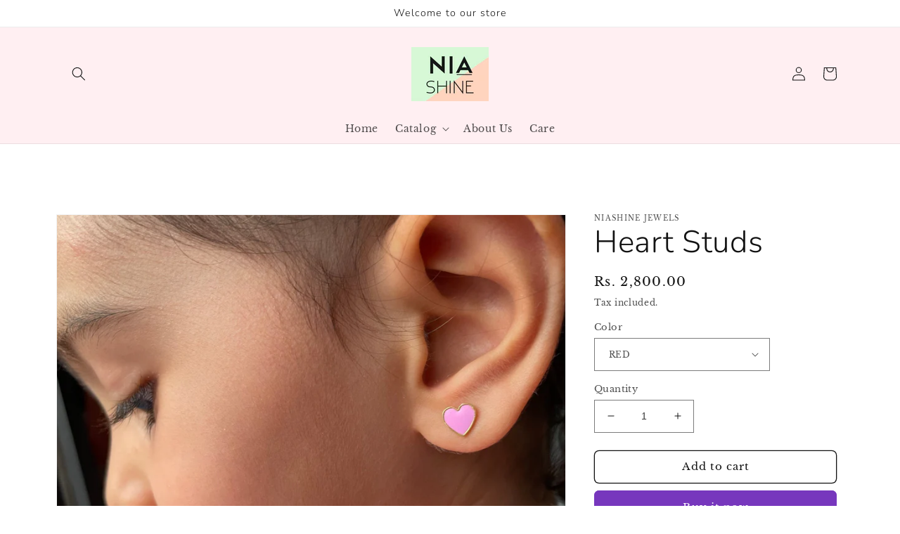

--- FILE ---
content_type: text/html; charset=utf-8
request_url: https://www.niashine.com/products/heart-studs-3
body_size: 30813
content:
<!doctype html>
<html class="no-js" lang="en">
  <head>
    <script>
    window.Shoppad = window.Shoppad || {},
    window.Shoppad.apps = window.Shoppad.apps || {},
    window.Shoppad.apps.infiniteoptions = window.Shoppad.apps.infiniteoptions || {};
    window.Shoppad.apps.infiniteoptions.hideDynamicCheckout = true;
  </script>
    <script src="//d1liekpayvooaz.cloudfront.net/apps/customizery/customizery.js?shop=niashine.myshopify.com"></script>
    <meta charset="utf-8">
    <meta http-equiv="X-UA-Compatible" content="IE=edge">
    <meta name="viewport" content="width=device-width,initial-scale=1">
    <meta name="theme-color" content="">
    <link rel="canonical" href="https://www.niashine.com/products/heart-studs-3">
    <link rel="preconnect" href="https://cdn.shopify.com" crossorigin><link rel="icon" type="image/png" href="//www.niashine.com/cdn/shop/files/Niashine.jpg?crop=center&height=32&v=1614314722&width=32"><link rel="preconnect" href="https://fonts.shopifycdn.com" crossorigin><title>
      Heart Studs
 &ndash; NIASHINE</title>

    
      <meta name="description" content="Studs: Material: This product is crafted in 92.5% silver and plated with gold. Delivery: This product will be custom-made for you and dispatched within 15 business days of placing the order.">
    

    

<meta property="og:site_name" content="NIASHINE">
<meta property="og:url" content="https://www.niashine.com/products/heart-studs-3">
<meta property="og:title" content="Heart Studs">
<meta property="og:type" content="product">
<meta property="og:description" content="Studs: Material: This product is crafted in 92.5% silver and plated with gold. Delivery: This product will be custom-made for you and dispatched within 15 business days of placing the order."><meta property="og:image" content="http://www.niashine.com/cdn/shop/products/njk250...jpg?v=1756551990">
  <meta property="og:image:secure_url" content="https://www.niashine.com/cdn/shop/products/njk250...jpg?v=1756551990">
  <meta property="og:image:width" content="3024">
  <meta property="og:image:height" content="3024"><meta property="og:price:amount" content="2,800.00">
  <meta property="og:price:currency" content="INR"><meta name="twitter:card" content="summary_large_image">
<meta name="twitter:title" content="Heart Studs">
<meta name="twitter:description" content="Studs: Material: This product is crafted in 92.5% silver and plated with gold. Delivery: This product will be custom-made for you and dispatched within 15 business days of placing the order.">


    <script src="//www.niashine.com/cdn/shop/t/8/assets/global.js?v=24850326154503943211653670803" defer="defer"></script>
    <script>window.performance && window.performance.mark && window.performance.mark('shopify.content_for_header.start');</script><meta id="shopify-digital-wallet" name="shopify-digital-wallet" content="/49093247142/digital_wallets/dialog">
<link rel="alternate" type="application/json+oembed" href="https://www.niashine.com/products/heart-studs-3.oembed">
<script async="async" src="/checkouts/internal/preloads.js?locale=en-IN"></script>
<script id="shopify-features" type="application/json">{"accessToken":"6f58619b18bc5fcba0b4c6cb0878e2ee","betas":["rich-media-storefront-analytics"],"domain":"www.niashine.com","predictiveSearch":true,"shopId":49093247142,"locale":"en"}</script>
<script>var Shopify = Shopify || {};
Shopify.shop = "niashine.myshopify.com";
Shopify.locale = "en";
Shopify.currency = {"active":"INR","rate":"1.0"};
Shopify.country = "IN";
Shopify.theme = {"name":"Niashine Website - Dawn","id":130210562214,"schema_name":"Dawn","schema_version":"5.0.0","theme_store_id":887,"role":"main"};
Shopify.theme.handle = "null";
Shopify.theme.style = {"id":null,"handle":null};
Shopify.cdnHost = "www.niashine.com/cdn";
Shopify.routes = Shopify.routes || {};
Shopify.routes.root = "/";</script>
<script type="module">!function(o){(o.Shopify=o.Shopify||{}).modules=!0}(window);</script>
<script>!function(o){function n(){var o=[];function n(){o.push(Array.prototype.slice.apply(arguments))}return n.q=o,n}var t=o.Shopify=o.Shopify||{};t.loadFeatures=n(),t.autoloadFeatures=n()}(window);</script>
<script id="shop-js-analytics" type="application/json">{"pageType":"product"}</script>
<script defer="defer" async type="module" src="//www.niashine.com/cdn/shopifycloud/shop-js/modules/v2/client.init-shop-cart-sync_BApSsMSl.en.esm.js"></script>
<script defer="defer" async type="module" src="//www.niashine.com/cdn/shopifycloud/shop-js/modules/v2/chunk.common_CBoos6YZ.esm.js"></script>
<script type="module">
  await import("//www.niashine.com/cdn/shopifycloud/shop-js/modules/v2/client.init-shop-cart-sync_BApSsMSl.en.esm.js");
await import("//www.niashine.com/cdn/shopifycloud/shop-js/modules/v2/chunk.common_CBoos6YZ.esm.js");

  window.Shopify.SignInWithShop?.initShopCartSync?.({"fedCMEnabled":true,"windoidEnabled":true});

</script>
<script>(function() {
  var isLoaded = false;
  function asyncLoad() {
    if (isLoaded) return;
    isLoaded = true;
    var urls = ["https:\/\/getbutton.io\/shopify\/widget\/49093247142.js?v=1602066330\u0026shop=niashine.myshopify.com","\/\/d1liekpayvooaz.cloudfront.net\/apps\/customizery\/customizery.js?shop=niashine.myshopify.com","https:\/\/cdn-bundler.nice-team.net\/app\/js\/bundler.js?shop=niashine.myshopify.com","https:\/\/cdn.hextom.com\/js\/ultimatesalesboost.js?shop=niashine.myshopify.com"];
    for (var i = 0; i < urls.length; i++) {
      var s = document.createElement('script');
      s.type = 'text/javascript';
      s.async = true;
      s.src = urls[i];
      var x = document.getElementsByTagName('script')[0];
      x.parentNode.insertBefore(s, x);
    }
  };
  if(window.attachEvent) {
    window.attachEvent('onload', asyncLoad);
  } else {
    window.addEventListener('load', asyncLoad, false);
  }
})();</script>
<script id="__st">var __st={"a":49093247142,"offset":-18000,"reqid":"b023275b-ad3e-4639-a0fb-4b6c1dd037b1-1768913222","pageurl":"www.niashine.com\/products\/heart-studs-3","u":"40d84f78c818","p":"product","rtyp":"product","rid":6846677450918};</script>
<script>window.ShopifyPaypalV4VisibilityTracking = true;</script>
<script id="captcha-bootstrap">!function(){'use strict';const t='contact',e='account',n='new_comment',o=[[t,t],['blogs',n],['comments',n],[t,'customer']],c=[[e,'customer_login'],[e,'guest_login'],[e,'recover_customer_password'],[e,'create_customer']],r=t=>t.map((([t,e])=>`form[action*='/${t}']:not([data-nocaptcha='true']) input[name='form_type'][value='${e}']`)).join(','),a=t=>()=>t?[...document.querySelectorAll(t)].map((t=>t.form)):[];function s(){const t=[...o],e=r(t);return a(e)}const i='password',u='form_key',d=['recaptcha-v3-token','g-recaptcha-response','h-captcha-response',i],f=()=>{try{return window.sessionStorage}catch{return}},m='__shopify_v',_=t=>t.elements[u];function p(t,e,n=!1){try{const o=window.sessionStorage,c=JSON.parse(o.getItem(e)),{data:r}=function(t){const{data:e,action:n}=t;return t[m]||n?{data:e,action:n}:{data:t,action:n}}(c);for(const[e,n]of Object.entries(r))t.elements[e]&&(t.elements[e].value=n);n&&o.removeItem(e)}catch(o){console.error('form repopulation failed',{error:o})}}const l='form_type',E='cptcha';function T(t){t.dataset[E]=!0}const w=window,h=w.document,L='Shopify',v='ce_forms',y='captcha';let A=!1;((t,e)=>{const n=(g='f06e6c50-85a8-45c8-87d0-21a2b65856fe',I='https://cdn.shopify.com/shopifycloud/storefront-forms-hcaptcha/ce_storefront_forms_captcha_hcaptcha.v1.5.2.iife.js',D={infoText:'Protected by hCaptcha',privacyText:'Privacy',termsText:'Terms'},(t,e,n)=>{const o=w[L][v],c=o.bindForm;if(c)return c(t,g,e,D).then(n);var r;o.q.push([[t,g,e,D],n]),r=I,A||(h.body.append(Object.assign(h.createElement('script'),{id:'captcha-provider',async:!0,src:r})),A=!0)});var g,I,D;w[L]=w[L]||{},w[L][v]=w[L][v]||{},w[L][v].q=[],w[L][y]=w[L][y]||{},w[L][y].protect=function(t,e){n(t,void 0,e),T(t)},Object.freeze(w[L][y]),function(t,e,n,w,h,L){const[v,y,A,g]=function(t,e,n){const i=e?o:[],u=t?c:[],d=[...i,...u],f=r(d),m=r(i),_=r(d.filter((([t,e])=>n.includes(e))));return[a(f),a(m),a(_),s()]}(w,h,L),I=t=>{const e=t.target;return e instanceof HTMLFormElement?e:e&&e.form},D=t=>v().includes(t);t.addEventListener('submit',(t=>{const e=I(t);if(!e)return;const n=D(e)&&!e.dataset.hcaptchaBound&&!e.dataset.recaptchaBound,o=_(e),c=g().includes(e)&&(!o||!o.value);(n||c)&&t.preventDefault(),c&&!n&&(function(t){try{if(!f())return;!function(t){const e=f();if(!e)return;const n=_(t);if(!n)return;const o=n.value;o&&e.removeItem(o)}(t);const e=Array.from(Array(32),(()=>Math.random().toString(36)[2])).join('');!function(t,e){_(t)||t.append(Object.assign(document.createElement('input'),{type:'hidden',name:u})),t.elements[u].value=e}(t,e),function(t,e){const n=f();if(!n)return;const o=[...t.querySelectorAll(`input[type='${i}']`)].map((({name:t})=>t)),c=[...d,...o],r={};for(const[a,s]of new FormData(t).entries())c.includes(a)||(r[a]=s);n.setItem(e,JSON.stringify({[m]:1,action:t.action,data:r}))}(t,e)}catch(e){console.error('failed to persist form',e)}}(e),e.submit())}));const S=(t,e)=>{t&&!t.dataset[E]&&(n(t,e.some((e=>e===t))),T(t))};for(const o of['focusin','change'])t.addEventListener(o,(t=>{const e=I(t);D(e)&&S(e,y())}));const B=e.get('form_key'),M=e.get(l),P=B&&M;t.addEventListener('DOMContentLoaded',(()=>{const t=y();if(P)for(const e of t)e.elements[l].value===M&&p(e,B);[...new Set([...A(),...v().filter((t=>'true'===t.dataset.shopifyCaptcha))])].forEach((e=>S(e,t)))}))}(h,new URLSearchParams(w.location.search),n,t,e,['guest_login'])})(!0,!0)}();</script>
<script integrity="sha256-4kQ18oKyAcykRKYeNunJcIwy7WH5gtpwJnB7kiuLZ1E=" data-source-attribution="shopify.loadfeatures" defer="defer" src="//www.niashine.com/cdn/shopifycloud/storefront/assets/storefront/load_feature-a0a9edcb.js" crossorigin="anonymous"></script>
<script data-source-attribution="shopify.dynamic_checkout.dynamic.init">var Shopify=Shopify||{};Shopify.PaymentButton=Shopify.PaymentButton||{isStorefrontPortableWallets:!0,init:function(){window.Shopify.PaymentButton.init=function(){};var t=document.createElement("script");t.src="https://www.niashine.com/cdn/shopifycloud/portable-wallets/latest/portable-wallets.en.js",t.type="module",document.head.appendChild(t)}};
</script>
<script data-source-attribution="shopify.dynamic_checkout.buyer_consent">
  function portableWalletsHideBuyerConsent(e){var t=document.getElementById("shopify-buyer-consent"),n=document.getElementById("shopify-subscription-policy-button");t&&n&&(t.classList.add("hidden"),t.setAttribute("aria-hidden","true"),n.removeEventListener("click",e))}function portableWalletsShowBuyerConsent(e){var t=document.getElementById("shopify-buyer-consent"),n=document.getElementById("shopify-subscription-policy-button");t&&n&&(t.classList.remove("hidden"),t.removeAttribute("aria-hidden"),n.addEventListener("click",e))}window.Shopify?.PaymentButton&&(window.Shopify.PaymentButton.hideBuyerConsent=portableWalletsHideBuyerConsent,window.Shopify.PaymentButton.showBuyerConsent=portableWalletsShowBuyerConsent);
</script>
<script>
  function portableWalletsCleanup(e){e&&e.src&&console.error("Failed to load portable wallets script "+e.src);var t=document.querySelectorAll("shopify-accelerated-checkout .shopify-payment-button__skeleton, shopify-accelerated-checkout-cart .wallet-cart-button__skeleton"),e=document.getElementById("shopify-buyer-consent");for(let e=0;e<t.length;e++)t[e].remove();e&&e.remove()}function portableWalletsNotLoadedAsModule(e){e instanceof ErrorEvent&&"string"==typeof e.message&&e.message.includes("import.meta")&&"string"==typeof e.filename&&e.filename.includes("portable-wallets")&&(window.removeEventListener("error",portableWalletsNotLoadedAsModule),window.Shopify.PaymentButton.failedToLoad=e,"loading"===document.readyState?document.addEventListener("DOMContentLoaded",window.Shopify.PaymentButton.init):window.Shopify.PaymentButton.init())}window.addEventListener("error",portableWalletsNotLoadedAsModule);
</script>

<script type="module" src="https://www.niashine.com/cdn/shopifycloud/portable-wallets/latest/portable-wallets.en.js" onError="portableWalletsCleanup(this)" crossorigin="anonymous"></script>
<script nomodule>
  document.addEventListener("DOMContentLoaded", portableWalletsCleanup);
</script>

<link id="shopify-accelerated-checkout-styles" rel="stylesheet" media="screen" href="https://www.niashine.com/cdn/shopifycloud/portable-wallets/latest/accelerated-checkout-backwards-compat.css" crossorigin="anonymous">
<style id="shopify-accelerated-checkout-cart">
        #shopify-buyer-consent {
  margin-top: 1em;
  display: inline-block;
  width: 100%;
}

#shopify-buyer-consent.hidden {
  display: none;
}

#shopify-subscription-policy-button {
  background: none;
  border: none;
  padding: 0;
  text-decoration: underline;
  font-size: inherit;
  cursor: pointer;
}

#shopify-subscription-policy-button::before {
  box-shadow: none;
}

      </style>
<script id="sections-script" data-sections="product-recommendations,header,footer" defer="defer" src="//www.niashine.com/cdn/shop/t/8/compiled_assets/scripts.js?v=396"></script>
<script>window.performance && window.performance.mark && window.performance.mark('shopify.content_for_header.end');</script>


    <style data-shopify>
      @font-face {
  font-family: "Libre Baskerville";
  font-weight: 400;
  font-style: normal;
  font-display: swap;
  src: url("//www.niashine.com/cdn/fonts/libre_baskerville/librebaskerville_n4.2ec9ee517e3ce28d5f1e6c6e75efd8a97e59c189.woff2") format("woff2"),
       url("//www.niashine.com/cdn/fonts/libre_baskerville/librebaskerville_n4.323789551b85098885c8eccedfb1bd8f25f56007.woff") format("woff");
}

      @font-face {
  font-family: "Libre Baskerville";
  font-weight: 700;
  font-style: normal;
  font-display: swap;
  src: url("//www.niashine.com/cdn/fonts/libre_baskerville/librebaskerville_n7.eb83ab550f8363268d3cb412ad3d4776b2bc22b9.woff2") format("woff2"),
       url("//www.niashine.com/cdn/fonts/libre_baskerville/librebaskerville_n7.5bb0de4f2b64b2f68c7e0de8d18bc3455494f553.woff") format("woff");
}

      @font-face {
  font-family: "Libre Baskerville";
  font-weight: 400;
  font-style: italic;
  font-display: swap;
  src: url("//www.niashine.com/cdn/fonts/libre_baskerville/librebaskerville_i4.9b1c62038123f2ff89e0d72891fc2421add48a40.woff2") format("woff2"),
       url("//www.niashine.com/cdn/fonts/libre_baskerville/librebaskerville_i4.d5032f0d77e668619cab9a3b6ff7c45700fd5f7c.woff") format("woff");
}

      
      @font-face {
  font-family: Nunito;
  font-weight: 300;
  font-style: normal;
  font-display: swap;
  src: url("//www.niashine.com/cdn/fonts/nunito/nunito_n3.c1d7c2242f5519d084eafc479d7cc132bcc8c480.woff2") format("woff2"),
       url("//www.niashine.com/cdn/fonts/nunito/nunito_n3.d543cae3671591d99f8b7ed9ea9ca8387fc73b09.woff") format("woff");
}


      :root {
        --font-body-family: "Libre Baskerville", serif;
        --font-body-style: normal;
        --font-body-weight: 400;
        --font-body-weight-bold: 700;

        --font-heading-family: Nunito, sans-serif;
        --font-heading-style: normal;
        --font-heading-weight: 300;

        --font-body-scale: 1.0;
        --font-heading-scale: 1.1;

        --color-base-text: 18, 18, 18;
        --color-shadow: 18, 18, 18;
        --color-base-background-1: 255, 255, 255;
        --color-base-background-2: 255, 239, 242;
        --color-base-solid-button-labels: 255, 255, 255;
        --color-base-outline-button-labels: 18, 18, 18;
        --color-base-accent-1: 119, 55, 189;
        --color-base-accent-2: 51, 79, 180;
        --payment-terms-background-color: #ffffff;

        --gradient-base-background-1: #ffffff;
        --gradient-base-background-2: #ffeff2;
        --gradient-base-accent-1: #7737bd;
        --gradient-base-accent-2: #334fb4;

        --media-padding: px;
        --media-border-opacity: 0.05;
        --media-border-width: 1px;
        --media-radius: 0px;
        --media-shadow-opacity: 0.0;
        --media-shadow-horizontal-offset: 0px;
        --media-shadow-vertical-offset: 4px;
        --media-shadow-blur-radius: 5px;

        --page-width: 120rem;
        --page-width-margin: 0rem;

        --card-image-padding: 0.0rem;
        --card-corner-radius: 0.0rem;
        --card-text-alignment: center;
        --card-border-width: 0.0rem;
        --card-border-opacity: 0.1;
        --card-shadow-opacity: 0.0;
        --card-shadow-horizontal-offset: 0.0rem;
        --card-shadow-vertical-offset: 0.4rem;
        --card-shadow-blur-radius: 0.5rem;

        --badge-corner-radius: 4.0rem;

        --popup-border-width: 1px;
        --popup-border-opacity: 0.1;
        --popup-corner-radius: 0px;
        --popup-shadow-opacity: 0.0;
        --popup-shadow-horizontal-offset: 0px;
        --popup-shadow-vertical-offset: 4px;
        --popup-shadow-blur-radius: 5px;

        --drawer-border-width: 1px;
        --drawer-border-opacity: 0.1;
        --drawer-shadow-opacity: 0.0;
        --drawer-shadow-horizontal-offset: 0px;
        --drawer-shadow-vertical-offset: 4px;
        --drawer-shadow-blur-radius: 5px;

        --spacing-sections-desktop: 24px;
        --spacing-sections-mobile: 20px;

        --grid-desktop-vertical-spacing: 20px;
        --grid-desktop-horizontal-spacing: 20px;
        --grid-mobile-vertical-spacing: 10px;
        --grid-mobile-horizontal-spacing: 10px;

        --text-boxes-border-opacity: 0.1;
        --text-boxes-border-width: 1px;
        --text-boxes-radius: 0px;
        --text-boxes-shadow-opacity: 0.0;
        --text-boxes-shadow-horizontal-offset: 0px;
        --text-boxes-shadow-vertical-offset: 4px;
        --text-boxes-shadow-blur-radius: 5px;

        --buttons-radius: 6px;
        --buttons-radius-outset: 7px;
        --buttons-border-width: 1px;
        --buttons-border-opacity: 1.0;
        --buttons-shadow-opacity: 0.0;
        --buttons-shadow-horizontal-offset: -2px;
        --buttons-shadow-vertical-offset: 4px;
        --buttons-shadow-blur-radius: 5px;
        --buttons-border-offset: 0.3px;

        --inputs-radius: 0px;
        --inputs-border-width: 1px;
        --inputs-border-opacity: 0.55;
        --inputs-shadow-opacity: 0.0;
        --inputs-shadow-horizontal-offset: 0px;
        --inputs-margin-offset: 0px;
        --inputs-shadow-vertical-offset: 4px;
        --inputs-shadow-blur-radius: 5px;
        --inputs-radius-outset: 0px;

        --variant-pills-radius: 40px;
        --variant-pills-border-width: 1px;
        --variant-pills-border-opacity: 0.55;
        --variant-pills-shadow-opacity: 0.0;
        --variant-pills-shadow-horizontal-offset: 0px;
        --variant-pills-shadow-vertical-offset: 4px;
        --variant-pills-shadow-blur-radius: 5px;
      }

      *,
      *::before,
      *::after {
        box-sizing: inherit;
      }

      html {
        box-sizing: border-box;
        font-size: calc(var(--font-body-scale) * 62.5%);
        height: 100%;
      }

      body {
        display: grid;
        grid-template-rows: auto auto 1fr auto;
        grid-template-columns: 100%;
        min-height: 100%;
        margin: 0;
        font-size: 1.5rem;
        letter-spacing: 0.06rem;
        line-height: calc(1 + 0.8 / var(--font-body-scale));
        font-family: var(--font-body-family);
        font-style: var(--font-body-style);
        font-weight: var(--font-body-weight);
      }

      @media screen and (min-width: 750px) {
        body {
          font-size: 1.6rem;
        }
      }
    </style>

    <link href="//www.niashine.com/cdn/shop/t/8/assets/base.css?v=33648442733440060821653670826" rel="stylesheet" type="text/css" media="all" />
<link rel="preload" as="font" href="//www.niashine.com/cdn/fonts/libre_baskerville/librebaskerville_n4.2ec9ee517e3ce28d5f1e6c6e75efd8a97e59c189.woff2" type="font/woff2" crossorigin><link rel="preload" as="font" href="//www.niashine.com/cdn/fonts/nunito/nunito_n3.c1d7c2242f5519d084eafc479d7cc132bcc8c480.woff2" type="font/woff2" crossorigin><link rel="stylesheet" href="//www.niashine.com/cdn/shop/t/8/assets/component-predictive-search.css?v=165644661289088488651653670798" media="print" onload="this.media='all'"><script>document.documentElement.className = document.documentElement.className.replace('no-js', 'js');
    if (Shopify.designMode) {
      document.documentElement.classList.add('shopify-design-mode');
    }
    </script>
  <!-- BEGIN app block: shopify://apps/uploadly-file-upload/blocks/app-embed/d91e9a53-de3d-49df-b7a1-ac8a15b213e5 -->
  <script>
    window.ph_product_collections = `Silver,Studs,`;

    window.ph_product_collections_id = `224053264550,223441223846,`;
  </script>


<div data-ph-meta="{&quot;buy_button&quot;:false,&quot;field_67348b97d31690e997c1af35&quot;:{&quot;status&quot;:true,&quot;position&quot;:1,&quot;data&quot;:{&quot;fieldname&quot;:&quot;Upload Frame Image (Portrait Only)&quot;,&quot;directUpload&quot;:false,&quot;atcTitle&quot;:&quot;Upload Frame Image (Portrait Only)&quot;,&quot;uploadButtonText&quot;:&quot;Choose File&quot;,&quot;uploadButtonText2&quot;:&quot;Change File&quot;,&quot;dialogInstructionOne&quot;:&quot;Choose an image from the list to crop or enhance it. To add more files, use the links on the left&quot;,&quot;dialogInstructionTwo&quot;:&quot;Choose an image from the list to crop or enhance it. To add more files, use the menu icon in the top left&quot;,&quot;dialogInstructionThree&quot;:&quot;If you have trouble uploading, click ⋮ in the top right, then ‘Open in Chrome’&quot;,&quot;buttonTextSize&quot;:14,&quot;buttonFontSize&quot;:14,&quot;fontStyle&quot;:&quot;Theme Font&quot;,&quot;introTitleColor&quot;:&quot;#000&quot;,&quot;buttonCol&quot;:&quot;#fff&quot;,&quot;buttonBg&quot;:&quot;#5c3ba3&quot;,&quot;buttonTopBottomPadding&quot;:10,&quot;buttonLeftRightPadding&quot;:10,&quot;buttonBorderRadius&quot;:3,&quot;buttonWidth&quot;:&quot;Auto&quot;,&quot;buttonDialogLang&quot;:&quot;English&quot;,&quot;dialogLanguage&quot;:&quot;en&quot;,&quot;opt1&quot;:true,&quot;op2&quot;:false,&quot;maximumFiles&quot;:3,&quot;minimumfiles&quot;:0,&quot;opt3&quot;:false,&quot;fopt1&quot;:false,&quot;fopt2&quot;:false,&quot;fopt3&quot;:true,&quot;pdf&quot;:false,&quot;word&quot;:false,&quot;customFile&quot;:false,&quot;fileTypes&quot;:[],&quot;buttonStatus&quot;:&quot;Enable&quot;,&quot;textFieldName&quot;:&quot;Notes:&quot;,&quot;fieldHelpText&quot;:&quot;Images in JPEG or PNG format with a minimum resolution of 300 DPI.&quot;,&quot;textFieldMaxLength&quot;:&quot;No&quot;,&quot;textFieldMaxChars&quot;:&quot;30&quot;,&quot;textFieldRequired&quot;:&quot;No&quot;,&quot;textFieldRequiredMessage&quot;:&quot;Please enter a text!&quot;,&quot;textFieldrequiredMessageButtonText&quot;:&quot;OK&quot;,&quot;fileSizeRestriction&quot;:false,&quot;fileSizeRestrictionType&quot;:&quot;minimumFileRestriction&quot;,&quot;fileSizeMinimumRestriction&quot;:&quot;2&quot;,&quot;fileSizeMaximumRestriction&quot;:&quot;4&quot;,&quot;fileSizeMinMaxMinimum&quot;:&quot;2&quot;,&quot;fileSizeMinMaxMaximum&quot;:&quot;4&quot;,&quot;no&quot;:true,&quot;yes&quot;:false,&quot;fileRequiredMessage&quot;:&quot;Please upload a file!&quot;,&quot;fileRequiredMessageButtonText&quot;:&quot;OK&quot;,&quot;allowCropping&quot;:true,&quot;croppingType&quot;:&quot;aspect_ratio&quot;,&quot;croppingAspectRatio&quot;:&quot;3:4&quot;,&quot;allowEditing&quot;:false,&quot;editingType&quot;:&quot;optional&quot;,&quot;buttonStatus2&quot;:&quot;Disable&quot;,&quot;imageWidth&quot;:&quot;1800&quot;,&quot;imageHeight&quot;:&quot;1200&quot;,&quot;maxSizeRestriction&quot;:&quot;Disable&quot;,&quot;maxImageWidth&quot;:&quot;1800&quot;,&quot;maxImageHeight&quot;:&quot;1200&quot;,&quot;selectedUploadSources&quot;:&quot;file camera url facebook instagram gdrive gphotos dropbox onedrive&quot;,&quot;productCondition&quot;:{&quot;condition&quot;:&quot;&quot;,&quot;products&quot;:[&quot;Token of Love (TOL) - 14kt Gold&quot;,&quot;Token of Love (TOL) - 18kt Gold&quot;,&quot;Token of Love - Diamond Accent (TOL) - 14kt Gold&quot;,&quot;Token of Love - Diamond Accent (TOL) - 18kt Gold&quot;],&quot;productIds&quot;:[&quot;gid:\/\/shopify\/Product\/8343246667942&quot;,&quot;gid:\/\/shopify\/Product\/8343119167654&quot;,&quot;gid:\/\/shopify\/Product\/8343305027750&quot;,&quot;gid:\/\/shopify\/Product\/8343309156518&quot;],&quot;collection&quot;:[],&quot;collectionIds&quot;:[],&quot;prodOpt&quot;:&quot;&quot;,&quot;prodTitleEqual&quot;:[],&quot;prodTitleContains&quot;:[],&quot;collOpt&quot;:&quot;&quot;,&quot;collectionTitleEqual&quot;:[],&quot;collectionTitleContains&quot;:[]},&quot;allVariants&quot;:true,&quot;anyConditionVariant&quot;:false,&quot;allConditionVariant&quot;:false,&quot;noneConditionVariant&quot;:false,&quot;allVariantValues&quot;:[],&quot;anyConditionCheck&quot;:false,&quot;allConditionCheck&quot;:false,&quot;showAllFields&quot;:false,&quot;thisProduct&quot;:true,&quot;thisCollection&quot;:false,&quot;ucCustomTransalations&quot;:{&quot;uploading&quot;:&quot;Uploading... Please wait.&quot;,&quot;loadingInfo&quot;:&quot;Loading info...&quot;,&quot;errors_default&quot;:&quot;Error&quot;,&quot;error_invalid_filetype&quot;:&quot;Invalid file type&quot;,&quot;errors_baddata&quot;:&quot;Incorrect value&quot;,&quot;errors_size&quot;:&quot;File too big&quot;,&quot;errors_upload&quot;:&quot;Can&#39;t upload&quot;,&quot;errors_user&quot;:&quot;Upload canceled&quot;,&quot;errors_info&quot;:&quot;Can&#39;t load info&quot;,&quot;errors_image&quot;:&quot;Only images allowed&quot;,&quot;draghere&quot;:&quot;Drop a file here&quot;,&quot;one&quot;:&quot;1 file&quot;,&quot;file_other&quot;:&quot;1 files&quot;,&quot;buttons_cancel&quot;:&quot;Cancel&quot;,&quot;buttons_remove&quot;:&quot;Remove&quot;,&quot;buttons_choose_files_one&quot;:&quot;Choose a file&quot;,&quot;buttons_choose_files_other&quot;:&quot;Choose files&quot;,&quot;buttons_choose_images_one&quot;:&quot;Choose an image&quot;,&quot;buttons_choose_images_other&quot;:&quot;Choose images&quot;,&quot;dialog_close&quot;:&quot;Close&quot;,&quot;dialog_done&quot;:&quot;Done&quot;,&quot;dialog_showFiles&quot;:&quot;Show files&quot;,&quot;dialog_tabs_names_preview&quot;:&quot;Preview&quot;,&quot;dialog_tabs_names_file&quot;:&quot;Local Files&quot;,&quot;dialog_tabs_names_url&quot;:&quot;Direct Link&quot;,&quot;dialog_tabs_names_file_drag&quot;:&quot;drag \u0026 drop\u003cbr\u003eany files&quot;,&quot;dialog_tabs_names_file_or&quot;:&quot;or&quot;,&quot;dialog_tabs_names_file_also&quot;:&quot;or choose from&quot;,&quot;dialog_tabs_names_file_button&quot;:&quot;Choose a local file&quot;,&quot;dialog_tabs_names_url_title&quot;:&quot;Files from the Web&quot;,&quot;dialog_tabs_names_url_line2&quot;:&quot;Provide the link.&quot;,&quot;dialog_tabs_names_url_input&quot;:&quot;Paste your link here...&quot;,&quot;dialog_tabs_names_url_button&quot;:&quot;Upload&quot;,&quot;dialog_tabs_names_camera_title&quot;:&quot;File from web camera&quot;,&quot;dialog_tabs_names_camera_capture&quot;:&quot;Take a photo&quot;,&quot;dialog_tabs_names_camera_mirror&quot;:&quot;Mirror&quot;,&quot;dialog_tabs_names_camera_startRecord&quot;:&quot;Record a video&quot;,&quot;dialog_tabs_names_camera_stopRecord&quot;:&quot;Stop&quot;,&quot;dialog_tabs_names_camera_retry&quot;:&quot;Request permissions again&quot;,&quot;dialog_tabs_names_camera_pleaseAllow_title&quot;:&quot;Please allow access to your camera&quot;,&quot;dialog_tabs_names_camera_pleaseAllow_text&quot;:&quot;You have been prompted to allow camera access from this site.\u003cbr\u003eIn order to take pictures with your camera you must approve this request.&quot;,&quot;notFound_title&quot;:&quot;No camera detected&quot;,&quot;notFound_text&quot;:&quot;Looks like you have no camera connected to this device.&quot;,&quot;dialog_tabs_names_preview_back&quot;:&quot;Back&quot;,&quot;dialog_tabs_names_preview_done&quot;:&quot;Add&quot;,&quot;dialog_tabs_names_preview_unknown_done&quot;:&quot;Skip preview and accept&quot;,&quot;dialog_tabs_names_preview_regular_title&quot;:&quot;Add this file?&quot;,&quot;dialog_tabs_names_preview_regular_line1&quot;:&quot;You are about to add the file above.&quot;,&quot;dialog_tabs_names_preview_regular_line2&quot;:&quot;Please confirm.&quot;,&quot;dialog_tabs_names_preview_image_title&quot;:&quot;Add this image?&quot;,&quot;dialog_tabs_names_preview_crop_title&quot;:&quot;Crop and add this image&quot;,&quot;dialog_tabs_names_preview_crop_free&quot;:&quot;free&quot;,&quot;dialog_tabs_names_preview_video_title&quot;:&quot;Add this video?&quot;,&quot;dialog_tabs_names_preview_error_default_title&quot;:&quot;Oops!&quot;,&quot;dialog_tabs_names_preview_error_default_text&quot;:&quot;Something went wrong during the upload.&quot;,&quot;dialog_tabs_names_preview_error_default_back&quot;:&quot;Please try again&quot;,&quot;dialog_tabs_names_preview_error_loadImage_text&quot;:&quot;Can&#39;t load image&quot;,&quot;dialog_tabs_names_preview_multiple_question&quot;:&quot;Add files?&quot;,&quot;dialog_tabs_names_preview_multiple_tooManyFiles&quot;:&quot;You&#39;ve chosen too many files. max is maximum.&quot;,&quot;dialog_tabs_names_preview_multiple_title&quot;:&quot;You&#39;ve chosen files.&quot;,&quot;dialog_tabs_names_preview_multiple_tooFewFiles&quot;:&quot;You&#39;ve chosen files. At least min required.&quot;,&quot;dialog_tabs_names_preview_multiple_clear&quot;:&quot;Remove all&quot;,&quot;dialog_tabs_names_preview_size_restriction_minimum&quot;:&quot;File dimensions are wrong. File dimensions of width %width% and height %height% or more are required.&quot;,&quot;dialog_tabs_names_preview_size_restriction_maximum&quot;:&quot;File dimensions are wrong. File dimensions of width %width% and height %height% or less are required.&quot;,&quot;pdf_page_limitation_error&quot;:&quot;%minpdf% PDF page(s) minimum and %maxpdf% PDF page(s) maximum are required.&quot;,&quot;minimum_file_size_restriction_error&quot;:&quot;File size wrong. File of at least %minsize% is required.&quot;,&quot;maximum_file_size_restriction_error&quot;:&quot;File size wrong. File of less than %maxsize% is required.&quot;,&quot;minimum_and_maximum_file_size_restrictions_error&quot;:&quot;File size wrong. File size minimum %minsize% and maximum %maxsize% required.&quot;,&quot;effects_captions_blur&quot;:&quot;Blur&quot;,&quot;effects_captions_crop&quot;:&quot;Crop&quot;,&quot;effects_captions_enhance&quot;:&quot;Enhance&quot;,&quot;effects_captions_flip&quot;:&quot;Flip&quot;,&quot;effects_captions_grayscale&quot;:&quot;Grayscale&quot;,&quot;effects_captions_invert&quot;:&quot;Invert&quot;,&quot;effects_captions_mirror&quot;:&quot;Mirror&quot;,&quot;effects_captions_rotate&quot;:&quot;Rotate&quot;,&quot;effects_captions_sharp&quot;:&quot;Sharpen&quot;,&quot;effects_apply_button&quot;:&quot;Apply&quot;},&quot;fileRequiredButton&quot;:&quot;&quot;,&quot;previewStyle&quot;:&quot;tile_preview&quot;,&quot;customStyling&quot;:{&quot;container&quot;:&quot;&quot;,&quot;heading&quot;:&quot;&quot;,&quot;button&quot;:&quot;&quot;},&quot;targetingType&quot;:&quot;beginner&quot;,&quot;thisProductVariants&quot;:false,&quot;selectedProducts&quot;:[{&quot;id&quot;:&quot;gid:\/\/shopify\/Product\/8343246667942&quot;,&quot;title&quot;:&quot;Token of Love (TOL) - 14kt Gold&quot;},{&quot;id&quot;:&quot;gid:\/\/shopify\/Product\/8343119167654&quot;,&quot;title&quot;:&quot;Token of Love (TOL) - 18kt Gold&quot;},{&quot;id&quot;:&quot;gid:\/\/shopify\/Product\/8343305027750&quot;,&quot;title&quot;:&quot;Token of Love - Diamond Accent (TOL) - 14kt Gold&quot;},{&quot;id&quot;:&quot;gid:\/\/shopify\/Product\/8343309156518&quot;,&quot;title&quot;:&quot;Token of Love - Diamond Accent (TOL) - 18kt Gold&quot;}],&quot;fopt4&quot;:false,&quot;fileExtensions&quot;:[],&quot;pdf_settings&quot;:{&quot;enabled&quot;:false,&quot;minimum&quot;:0,&quot;maximum&quot;:3},&quot;translations&quot;:[]}}}"></div>

<script>
  try {
    window.ph_meta_fields = JSON.parse(document.querySelector('[data-ph-meta]').getAttribute('data-ph-meta'));
  } catch (err) {
    window.ph_meta_fields = {};
  }

  console.log("cli3 update v3.7");
</script>


<script>
  const uploadlyprimaryScript = document.createElement('script');
  uploadlyprimaryScript.src = "https://uploadly-cdn.com/uploadly.js";
  uploadlyprimaryScript.defer = true;

  uploadlyprimaryScript.onerror = function () {
    const fallbackScript = document.createElement('script');
    fallbackScript.src = "https://cdn.shopify.com/s/files/1/0515/2384/6340/files/uploadly.js";
    fallbackScript.defer = true;
    document.head.appendChild(fallbackScript);
  };
  document.head.appendChild(uploadlyprimaryScript);
</script>
<script async src="https://cdn.shopify.com/s/files/1/0515/2384/6340/files/uploadcarev2.js?v=1727778997"></script>




<!-- END app block --><link href="https://monorail-edge.shopifysvc.com" rel="dns-prefetch">
<script>(function(){if ("sendBeacon" in navigator && "performance" in window) {try {var session_token_from_headers = performance.getEntriesByType('navigation')[0].serverTiming.find(x => x.name == '_s').description;} catch {var session_token_from_headers = undefined;}var session_cookie_matches = document.cookie.match(/_shopify_s=([^;]*)/);var session_token_from_cookie = session_cookie_matches && session_cookie_matches.length === 2 ? session_cookie_matches[1] : "";var session_token = session_token_from_headers || session_token_from_cookie || "";function handle_abandonment_event(e) {var entries = performance.getEntries().filter(function(entry) {return /monorail-edge.shopifysvc.com/.test(entry.name);});if (!window.abandonment_tracked && entries.length === 0) {window.abandonment_tracked = true;var currentMs = Date.now();var navigation_start = performance.timing.navigationStart;var payload = {shop_id: 49093247142,url: window.location.href,navigation_start,duration: currentMs - navigation_start,session_token,page_type: "product"};window.navigator.sendBeacon("https://monorail-edge.shopifysvc.com/v1/produce", JSON.stringify({schema_id: "online_store_buyer_site_abandonment/1.1",payload: payload,metadata: {event_created_at_ms: currentMs,event_sent_at_ms: currentMs}}));}}window.addEventListener('pagehide', handle_abandonment_event);}}());</script>
<script id="web-pixels-manager-setup">(function e(e,d,r,n,o){if(void 0===o&&(o={}),!Boolean(null===(a=null===(i=window.Shopify)||void 0===i?void 0:i.analytics)||void 0===a?void 0:a.replayQueue)){var i,a;window.Shopify=window.Shopify||{};var t=window.Shopify;t.analytics=t.analytics||{};var s=t.analytics;s.replayQueue=[],s.publish=function(e,d,r){return s.replayQueue.push([e,d,r]),!0};try{self.performance.mark("wpm:start")}catch(e){}var l=function(){var e={modern:/Edge?\/(1{2}[4-9]|1[2-9]\d|[2-9]\d{2}|\d{4,})\.\d+(\.\d+|)|Firefox\/(1{2}[4-9]|1[2-9]\d|[2-9]\d{2}|\d{4,})\.\d+(\.\d+|)|Chrom(ium|e)\/(9{2}|\d{3,})\.\d+(\.\d+|)|(Maci|X1{2}).+ Version\/(15\.\d+|(1[6-9]|[2-9]\d|\d{3,})\.\d+)([,.]\d+|)( \(\w+\)|)( Mobile\/\w+|) Safari\/|Chrome.+OPR\/(9{2}|\d{3,})\.\d+\.\d+|(CPU[ +]OS|iPhone[ +]OS|CPU[ +]iPhone|CPU IPhone OS|CPU iPad OS)[ +]+(15[._]\d+|(1[6-9]|[2-9]\d|\d{3,})[._]\d+)([._]\d+|)|Android:?[ /-](13[3-9]|1[4-9]\d|[2-9]\d{2}|\d{4,})(\.\d+|)(\.\d+|)|Android.+Firefox\/(13[5-9]|1[4-9]\d|[2-9]\d{2}|\d{4,})\.\d+(\.\d+|)|Android.+Chrom(ium|e)\/(13[3-9]|1[4-9]\d|[2-9]\d{2}|\d{4,})\.\d+(\.\d+|)|SamsungBrowser\/([2-9]\d|\d{3,})\.\d+/,legacy:/Edge?\/(1[6-9]|[2-9]\d|\d{3,})\.\d+(\.\d+|)|Firefox\/(5[4-9]|[6-9]\d|\d{3,})\.\d+(\.\d+|)|Chrom(ium|e)\/(5[1-9]|[6-9]\d|\d{3,})\.\d+(\.\d+|)([\d.]+$|.*Safari\/(?![\d.]+ Edge\/[\d.]+$))|(Maci|X1{2}).+ Version\/(10\.\d+|(1[1-9]|[2-9]\d|\d{3,})\.\d+)([,.]\d+|)( \(\w+\)|)( Mobile\/\w+|) Safari\/|Chrome.+OPR\/(3[89]|[4-9]\d|\d{3,})\.\d+\.\d+|(CPU[ +]OS|iPhone[ +]OS|CPU[ +]iPhone|CPU IPhone OS|CPU iPad OS)[ +]+(10[._]\d+|(1[1-9]|[2-9]\d|\d{3,})[._]\d+)([._]\d+|)|Android:?[ /-](13[3-9]|1[4-9]\d|[2-9]\d{2}|\d{4,})(\.\d+|)(\.\d+|)|Mobile Safari.+OPR\/([89]\d|\d{3,})\.\d+\.\d+|Android.+Firefox\/(13[5-9]|1[4-9]\d|[2-9]\d{2}|\d{4,})\.\d+(\.\d+|)|Android.+Chrom(ium|e)\/(13[3-9]|1[4-9]\d|[2-9]\d{2}|\d{4,})\.\d+(\.\d+|)|Android.+(UC? ?Browser|UCWEB|U3)[ /]?(15\.([5-9]|\d{2,})|(1[6-9]|[2-9]\d|\d{3,})\.\d+)\.\d+|SamsungBrowser\/(5\.\d+|([6-9]|\d{2,})\.\d+)|Android.+MQ{2}Browser\/(14(\.(9|\d{2,})|)|(1[5-9]|[2-9]\d|\d{3,})(\.\d+|))(\.\d+|)|K[Aa][Ii]OS\/(3\.\d+|([4-9]|\d{2,})\.\d+)(\.\d+|)/},d=e.modern,r=e.legacy,n=navigator.userAgent;return n.match(d)?"modern":n.match(r)?"legacy":"unknown"}(),u="modern"===l?"modern":"legacy",c=(null!=n?n:{modern:"",legacy:""})[u],f=function(e){return[e.baseUrl,"/wpm","/b",e.hashVersion,"modern"===e.buildTarget?"m":"l",".js"].join("")}({baseUrl:d,hashVersion:r,buildTarget:u}),m=function(e){var d=e.version,r=e.bundleTarget,n=e.surface,o=e.pageUrl,i=e.monorailEndpoint;return{emit:function(e){var a=e.status,t=e.errorMsg,s=(new Date).getTime(),l=JSON.stringify({metadata:{event_sent_at_ms:s},events:[{schema_id:"web_pixels_manager_load/3.1",payload:{version:d,bundle_target:r,page_url:o,status:a,surface:n,error_msg:t},metadata:{event_created_at_ms:s}}]});if(!i)return console&&console.warn&&console.warn("[Web Pixels Manager] No Monorail endpoint provided, skipping logging."),!1;try{return self.navigator.sendBeacon.bind(self.navigator)(i,l)}catch(e){}var u=new XMLHttpRequest;try{return u.open("POST",i,!0),u.setRequestHeader("Content-Type","text/plain"),u.send(l),!0}catch(e){return console&&console.warn&&console.warn("[Web Pixels Manager] Got an unhandled error while logging to Monorail."),!1}}}}({version:r,bundleTarget:l,surface:e.surface,pageUrl:self.location.href,monorailEndpoint:e.monorailEndpoint});try{o.browserTarget=l,function(e){var d=e.src,r=e.async,n=void 0===r||r,o=e.onload,i=e.onerror,a=e.sri,t=e.scriptDataAttributes,s=void 0===t?{}:t,l=document.createElement("script"),u=document.querySelector("head"),c=document.querySelector("body");if(l.async=n,l.src=d,a&&(l.integrity=a,l.crossOrigin="anonymous"),s)for(var f in s)if(Object.prototype.hasOwnProperty.call(s,f))try{l.dataset[f]=s[f]}catch(e){}if(o&&l.addEventListener("load",o),i&&l.addEventListener("error",i),u)u.appendChild(l);else{if(!c)throw new Error("Did not find a head or body element to append the script");c.appendChild(l)}}({src:f,async:!0,onload:function(){if(!function(){var e,d;return Boolean(null===(d=null===(e=window.Shopify)||void 0===e?void 0:e.analytics)||void 0===d?void 0:d.initialized)}()){var d=window.webPixelsManager.init(e)||void 0;if(d){var r=window.Shopify.analytics;r.replayQueue.forEach((function(e){var r=e[0],n=e[1],o=e[2];d.publishCustomEvent(r,n,o)})),r.replayQueue=[],r.publish=d.publishCustomEvent,r.visitor=d.visitor,r.initialized=!0}}},onerror:function(){return m.emit({status:"failed",errorMsg:"".concat(f," has failed to load")})},sri:function(e){var d=/^sha384-[A-Za-z0-9+/=]+$/;return"string"==typeof e&&d.test(e)}(c)?c:"",scriptDataAttributes:o}),m.emit({status:"loading"})}catch(e){m.emit({status:"failed",errorMsg:(null==e?void 0:e.message)||"Unknown error"})}}})({shopId: 49093247142,storefrontBaseUrl: "https://www.niashine.com",extensionsBaseUrl: "https://extensions.shopifycdn.com/cdn/shopifycloud/web-pixels-manager",monorailEndpoint: "https://monorail-edge.shopifysvc.com/unstable/produce_batch",surface: "storefront-renderer",enabledBetaFlags: ["2dca8a86"],webPixelsConfigList: [{"id":"837877926","configuration":"{\"pixel_id\":\"1227977081759620\",\"pixel_type\":\"facebook_pixel\"}","eventPayloadVersion":"v1","runtimeContext":"OPEN","scriptVersion":"ca16bc87fe92b6042fbaa3acc2fbdaa6","type":"APP","apiClientId":2329312,"privacyPurposes":["ANALYTICS","MARKETING","SALE_OF_DATA"],"dataSharingAdjustments":{"protectedCustomerApprovalScopes":["read_customer_address","read_customer_email","read_customer_name","read_customer_personal_data","read_customer_phone"]}},{"id":"shopify-app-pixel","configuration":"{}","eventPayloadVersion":"v1","runtimeContext":"STRICT","scriptVersion":"0450","apiClientId":"shopify-pixel","type":"APP","privacyPurposes":["ANALYTICS","MARKETING"]},{"id":"shopify-custom-pixel","eventPayloadVersion":"v1","runtimeContext":"LAX","scriptVersion":"0450","apiClientId":"shopify-pixel","type":"CUSTOM","privacyPurposes":["ANALYTICS","MARKETING"]}],isMerchantRequest: false,initData: {"shop":{"name":"NIASHINE","paymentSettings":{"currencyCode":"INR"},"myshopifyDomain":"niashine.myshopify.com","countryCode":"IN","storefrontUrl":"https:\/\/www.niashine.com"},"customer":null,"cart":null,"checkout":null,"productVariants":[{"price":{"amount":2800.0,"currencyCode":"INR"},"product":{"title":"Heart Studs","vendor":"NIASHINE JEWELS","id":"6846677450918","untranslatedTitle":"Heart Studs","url":"\/products\/heart-studs-3","type":"Studs"},"id":"40378567557286","image":{"src":"\/\/www.niashine.com\/cdn\/shop\/products\/njk250...jpg?v=1756551990"},"sku":"NJK250","title":"RED","untranslatedTitle":"RED"},{"price":{"amount":2800.0,"currencyCode":"INR"},"product":{"title":"Heart Studs","vendor":"NIASHINE JEWELS","id":"6846677450918","untranslatedTitle":"Heart Studs","url":"\/products\/heart-studs-3","type":"Studs"},"id":"40378567590054","image":{"src":"\/\/www.niashine.com\/cdn\/shop\/products\/njk250...jpg?v=1756551990"},"sku":"NJK250","title":"PINK","untranslatedTitle":"PINK"},{"price":{"amount":2800.0,"currencyCode":"INR"},"product":{"title":"Heart Studs","vendor":"NIASHINE JEWELS","id":"6846677450918","untranslatedTitle":"Heart Studs","url":"\/products\/heart-studs-3","type":"Studs"},"id":"40378567622822","image":{"src":"\/\/www.niashine.com\/cdn\/shop\/products\/njk250...jpg?v=1756551990"},"sku":"NJK250","title":"PURPLE","untranslatedTitle":"PURPLE"}],"purchasingCompany":null},},"https://www.niashine.com/cdn","fcfee988w5aeb613cpc8e4bc33m6693e112",{"modern":"","legacy":""},{"shopId":"49093247142","storefrontBaseUrl":"https:\/\/www.niashine.com","extensionBaseUrl":"https:\/\/extensions.shopifycdn.com\/cdn\/shopifycloud\/web-pixels-manager","surface":"storefront-renderer","enabledBetaFlags":"[\"2dca8a86\"]","isMerchantRequest":"false","hashVersion":"fcfee988w5aeb613cpc8e4bc33m6693e112","publish":"custom","events":"[[\"page_viewed\",{}],[\"product_viewed\",{\"productVariant\":{\"price\":{\"amount\":2800.0,\"currencyCode\":\"INR\"},\"product\":{\"title\":\"Heart Studs\",\"vendor\":\"NIASHINE JEWELS\",\"id\":\"6846677450918\",\"untranslatedTitle\":\"Heart Studs\",\"url\":\"\/products\/heart-studs-3\",\"type\":\"Studs\"},\"id\":\"40378567557286\",\"image\":{\"src\":\"\/\/www.niashine.com\/cdn\/shop\/products\/njk250...jpg?v=1756551990\"},\"sku\":\"NJK250\",\"title\":\"RED\",\"untranslatedTitle\":\"RED\"}}]]"});</script><script>
  window.ShopifyAnalytics = window.ShopifyAnalytics || {};
  window.ShopifyAnalytics.meta = window.ShopifyAnalytics.meta || {};
  window.ShopifyAnalytics.meta.currency = 'INR';
  var meta = {"product":{"id":6846677450918,"gid":"gid:\/\/shopify\/Product\/6846677450918","vendor":"NIASHINE JEWELS","type":"Studs","handle":"heart-studs-3","variants":[{"id":40378567557286,"price":280000,"name":"Heart Studs - RED","public_title":"RED","sku":"NJK250"},{"id":40378567590054,"price":280000,"name":"Heart Studs - PINK","public_title":"PINK","sku":"NJK250"},{"id":40378567622822,"price":280000,"name":"Heart Studs - PURPLE","public_title":"PURPLE","sku":"NJK250"}],"remote":false},"page":{"pageType":"product","resourceType":"product","resourceId":6846677450918,"requestId":"b023275b-ad3e-4639-a0fb-4b6c1dd037b1-1768913222"}};
  for (var attr in meta) {
    window.ShopifyAnalytics.meta[attr] = meta[attr];
  }
</script>
<script class="analytics">
  (function () {
    var customDocumentWrite = function(content) {
      var jquery = null;

      if (window.jQuery) {
        jquery = window.jQuery;
      } else if (window.Checkout && window.Checkout.$) {
        jquery = window.Checkout.$;
      }

      if (jquery) {
        jquery('body').append(content);
      }
    };

    var hasLoggedConversion = function(token) {
      if (token) {
        return document.cookie.indexOf('loggedConversion=' + token) !== -1;
      }
      return false;
    }

    var setCookieIfConversion = function(token) {
      if (token) {
        var twoMonthsFromNow = new Date(Date.now());
        twoMonthsFromNow.setMonth(twoMonthsFromNow.getMonth() + 2);

        document.cookie = 'loggedConversion=' + token + '; expires=' + twoMonthsFromNow;
      }
    }

    var trekkie = window.ShopifyAnalytics.lib = window.trekkie = window.trekkie || [];
    if (trekkie.integrations) {
      return;
    }
    trekkie.methods = [
      'identify',
      'page',
      'ready',
      'track',
      'trackForm',
      'trackLink'
    ];
    trekkie.factory = function(method) {
      return function() {
        var args = Array.prototype.slice.call(arguments);
        args.unshift(method);
        trekkie.push(args);
        return trekkie;
      };
    };
    for (var i = 0; i < trekkie.methods.length; i++) {
      var key = trekkie.methods[i];
      trekkie[key] = trekkie.factory(key);
    }
    trekkie.load = function(config) {
      trekkie.config = config || {};
      trekkie.config.initialDocumentCookie = document.cookie;
      var first = document.getElementsByTagName('script')[0];
      var script = document.createElement('script');
      script.type = 'text/javascript';
      script.onerror = function(e) {
        var scriptFallback = document.createElement('script');
        scriptFallback.type = 'text/javascript';
        scriptFallback.onerror = function(error) {
                var Monorail = {
      produce: function produce(monorailDomain, schemaId, payload) {
        var currentMs = new Date().getTime();
        var event = {
          schema_id: schemaId,
          payload: payload,
          metadata: {
            event_created_at_ms: currentMs,
            event_sent_at_ms: currentMs
          }
        };
        return Monorail.sendRequest("https://" + monorailDomain + "/v1/produce", JSON.stringify(event));
      },
      sendRequest: function sendRequest(endpointUrl, payload) {
        // Try the sendBeacon API
        if (window && window.navigator && typeof window.navigator.sendBeacon === 'function' && typeof window.Blob === 'function' && !Monorail.isIos12()) {
          var blobData = new window.Blob([payload], {
            type: 'text/plain'
          });

          if (window.navigator.sendBeacon(endpointUrl, blobData)) {
            return true;
          } // sendBeacon was not successful

        } // XHR beacon

        var xhr = new XMLHttpRequest();

        try {
          xhr.open('POST', endpointUrl);
          xhr.setRequestHeader('Content-Type', 'text/plain');
          xhr.send(payload);
        } catch (e) {
          console.log(e);
        }

        return false;
      },
      isIos12: function isIos12() {
        return window.navigator.userAgent.lastIndexOf('iPhone; CPU iPhone OS 12_') !== -1 || window.navigator.userAgent.lastIndexOf('iPad; CPU OS 12_') !== -1;
      }
    };
    Monorail.produce('monorail-edge.shopifysvc.com',
      'trekkie_storefront_load_errors/1.1',
      {shop_id: 49093247142,
      theme_id: 130210562214,
      app_name: "storefront",
      context_url: window.location.href,
      source_url: "//www.niashine.com/cdn/s/trekkie.storefront.cd680fe47e6c39ca5d5df5f0a32d569bc48c0f27.min.js"});

        };
        scriptFallback.async = true;
        scriptFallback.src = '//www.niashine.com/cdn/s/trekkie.storefront.cd680fe47e6c39ca5d5df5f0a32d569bc48c0f27.min.js';
        first.parentNode.insertBefore(scriptFallback, first);
      };
      script.async = true;
      script.src = '//www.niashine.com/cdn/s/trekkie.storefront.cd680fe47e6c39ca5d5df5f0a32d569bc48c0f27.min.js';
      first.parentNode.insertBefore(script, first);
    };
    trekkie.load(
      {"Trekkie":{"appName":"storefront","development":false,"defaultAttributes":{"shopId":49093247142,"isMerchantRequest":null,"themeId":130210562214,"themeCityHash":"10538419565543875846","contentLanguage":"en","currency":"INR","eventMetadataId":"04a12a69-56e4-400a-863c-593d64a19180"},"isServerSideCookieWritingEnabled":true,"monorailRegion":"shop_domain","enabledBetaFlags":["65f19447"]},"Session Attribution":{},"S2S":{"facebookCapiEnabled":true,"source":"trekkie-storefront-renderer","apiClientId":580111}}
    );

    var loaded = false;
    trekkie.ready(function() {
      if (loaded) return;
      loaded = true;

      window.ShopifyAnalytics.lib = window.trekkie;

      var originalDocumentWrite = document.write;
      document.write = customDocumentWrite;
      try { window.ShopifyAnalytics.merchantGoogleAnalytics.call(this); } catch(error) {};
      document.write = originalDocumentWrite;

      window.ShopifyAnalytics.lib.page(null,{"pageType":"product","resourceType":"product","resourceId":6846677450918,"requestId":"b023275b-ad3e-4639-a0fb-4b6c1dd037b1-1768913222","shopifyEmitted":true});

      var match = window.location.pathname.match(/checkouts\/(.+)\/(thank_you|post_purchase)/)
      var token = match? match[1]: undefined;
      if (!hasLoggedConversion(token)) {
        setCookieIfConversion(token);
        window.ShopifyAnalytics.lib.track("Viewed Product",{"currency":"INR","variantId":40378567557286,"productId":6846677450918,"productGid":"gid:\/\/shopify\/Product\/6846677450918","name":"Heart Studs - RED","price":"2800.00","sku":"NJK250","brand":"NIASHINE JEWELS","variant":"RED","category":"Studs","nonInteraction":true,"remote":false},undefined,undefined,{"shopifyEmitted":true});
      window.ShopifyAnalytics.lib.track("monorail:\/\/trekkie_storefront_viewed_product\/1.1",{"currency":"INR","variantId":40378567557286,"productId":6846677450918,"productGid":"gid:\/\/shopify\/Product\/6846677450918","name":"Heart Studs - RED","price":"2800.00","sku":"NJK250","brand":"NIASHINE JEWELS","variant":"RED","category":"Studs","nonInteraction":true,"remote":false,"referer":"https:\/\/www.niashine.com\/products\/heart-studs-3"});
      }
    });


        var eventsListenerScript = document.createElement('script');
        eventsListenerScript.async = true;
        eventsListenerScript.src = "//www.niashine.com/cdn/shopifycloud/storefront/assets/shop_events_listener-3da45d37.js";
        document.getElementsByTagName('head')[0].appendChild(eventsListenerScript);

})();</script>
<script
  defer
  src="https://www.niashine.com/cdn/shopifycloud/perf-kit/shopify-perf-kit-3.0.4.min.js"
  data-application="storefront-renderer"
  data-shop-id="49093247142"
  data-render-region="gcp-us-central1"
  data-page-type="product"
  data-theme-instance-id="130210562214"
  data-theme-name="Dawn"
  data-theme-version="5.0.0"
  data-monorail-region="shop_domain"
  data-resource-timing-sampling-rate="10"
  data-shs="true"
  data-shs-beacon="true"
  data-shs-export-with-fetch="true"
  data-shs-logs-sample-rate="1"
  data-shs-beacon-endpoint="https://www.niashine.com/api/collect"
></script>
</head>

  <body class="gradient">
    <a class="skip-to-content-link button visually-hidden" href="#MainContent">
      Skip to content
    </a>

    <div id="shopify-section-announcement-bar" class="shopify-section"><div class="announcement-bar color-background-1 gradient" role="region" aria-label="Announcement" ><p class="announcement-bar__message h5">
                Welcome to our store
</p></div>
</div>
    <div id="shopify-section-header" class="shopify-section section-header"><link rel="stylesheet" href="//www.niashine.com/cdn/shop/t/8/assets/component-list-menu.css?v=151968516119678728991653670808" media="print" onload="this.media='all'">
<link rel="stylesheet" href="//www.niashine.com/cdn/shop/t/8/assets/component-search.css?v=96455689198851321781653670790" media="print" onload="this.media='all'">
<link rel="stylesheet" href="//www.niashine.com/cdn/shop/t/8/assets/component-menu-drawer.css?v=182311192829367774911653670794" media="print" onload="this.media='all'">
<link rel="stylesheet" href="//www.niashine.com/cdn/shop/t/8/assets/component-cart-notification.css?v=119852831333870967341653670787" media="print" onload="this.media='all'">
<link rel="stylesheet" href="//www.niashine.com/cdn/shop/t/8/assets/component-cart-items.css?v=23917223812499722491653670827" media="print" onload="this.media='all'"><link rel="stylesheet" href="//www.niashine.com/cdn/shop/t/8/assets/component-price.css?v=112673864592427438181653670794" media="print" onload="this.media='all'">
  <link rel="stylesheet" href="//www.niashine.com/cdn/shop/t/8/assets/component-loading-overlay.css?v=167310470843593579841653670831" media="print" onload="this.media='all'"><noscript><link href="//www.niashine.com/cdn/shop/t/8/assets/component-list-menu.css?v=151968516119678728991653670808" rel="stylesheet" type="text/css" media="all" /></noscript>
<noscript><link href="//www.niashine.com/cdn/shop/t/8/assets/component-search.css?v=96455689198851321781653670790" rel="stylesheet" type="text/css" media="all" /></noscript>
<noscript><link href="//www.niashine.com/cdn/shop/t/8/assets/component-menu-drawer.css?v=182311192829367774911653670794" rel="stylesheet" type="text/css" media="all" /></noscript>
<noscript><link href="//www.niashine.com/cdn/shop/t/8/assets/component-cart-notification.css?v=119852831333870967341653670787" rel="stylesheet" type="text/css" media="all" /></noscript>
<noscript><link href="//www.niashine.com/cdn/shop/t/8/assets/component-cart-items.css?v=23917223812499722491653670827" rel="stylesheet" type="text/css" media="all" /></noscript>

<style>
  header-drawer {
    justify-self: start;
    margin-left: -1.2rem;
  }

  @media screen and (min-width: 990px) {
    header-drawer {
      display: none;
    }
  }

  .menu-drawer-container {
    display: flex;
  }

  .list-menu {
    list-style: none;
    padding: 0;
    margin: 0;
  }

  .list-menu--inline {
    display: inline-flex;
    flex-wrap: wrap;
  }

  summary.list-menu__item {
    padding-right: 2.7rem;
  }

  .list-menu__item {
    display: flex;
    align-items: center;
    line-height: calc(1 + 0.3 / var(--font-body-scale));
  }

  .list-menu__item--link {
    text-decoration: none;
    padding-bottom: 1rem;
    padding-top: 1rem;
    line-height: calc(1 + 0.8 / var(--font-body-scale));
  }

  @media screen and (min-width: 750px) {
    .list-menu__item--link {
      padding-bottom: 0.5rem;
      padding-top: 0.5rem;
    }
  }
</style><style data-shopify>.section-header {
    margin-bottom: 0px;
  }

  @media screen and (min-width: 750px) {
    .section-header {
      margin-bottom: 0px;
    }
  }</style><script src="//www.niashine.com/cdn/shop/t/8/assets/details-disclosure.js?v=153497636716254413831653670821" defer="defer"></script>
<script src="//www.niashine.com/cdn/shop/t/8/assets/details-modal.js?v=4511761896672669691653670820" defer="defer"></script>
<script src="//www.niashine.com/cdn/shop/t/8/assets/cart-notification.js?v=146771965050272264641653670793" defer="defer"></script>

<svg xmlns="http://www.w3.org/2000/svg" class="hidden">
  <symbol id="icon-search" viewbox="0 0 18 19" fill="none">
    <path fill-rule="evenodd" clip-rule="evenodd" d="M11.03 11.68A5.784 5.784 0 112.85 3.5a5.784 5.784 0 018.18 8.18zm.26 1.12a6.78 6.78 0 11.72-.7l5.4 5.4a.5.5 0 11-.71.7l-5.41-5.4z" fill="currentColor"/>
  </symbol>

  <symbol id="icon-close" class="icon icon-close" fill="none" viewBox="0 0 18 17">
    <path d="M.865 15.978a.5.5 0 00.707.707l7.433-7.431 7.579 7.282a.501.501 0 00.846-.37.5.5 0 00-.153-.351L9.712 8.546l7.417-7.416a.5.5 0 10-.707-.708L8.991 7.853 1.413.573a.5.5 0 10-.693.72l7.563 7.268-7.418 7.417z" fill="currentColor">
  </symbol>
</svg>
<sticky-header class="header-wrapper color-background-2 gradient header-wrapper--border-bottom">
  <header class="header header--top-center page-width header--has-menu"><header-drawer data-breakpoint="tablet">
        <details id="Details-menu-drawer-container" class="menu-drawer-container">
          <summary class="header__icon header__icon--menu header__icon--summary link focus-inset" aria-label="Menu">
            <span>
              <svg xmlns="http://www.w3.org/2000/svg" aria-hidden="true" focusable="false" role="presentation" class="icon icon-hamburger" fill="none" viewBox="0 0 18 16">
  <path d="M1 .5a.5.5 0 100 1h15.71a.5.5 0 000-1H1zM.5 8a.5.5 0 01.5-.5h15.71a.5.5 0 010 1H1A.5.5 0 01.5 8zm0 7a.5.5 0 01.5-.5h15.71a.5.5 0 010 1H1a.5.5 0 01-.5-.5z" fill="currentColor">
</svg>

              <svg xmlns="http://www.w3.org/2000/svg" aria-hidden="true" focusable="false" role="presentation" class="icon icon-close" fill="none" viewBox="0 0 18 17">
  <path d="M.865 15.978a.5.5 0 00.707.707l7.433-7.431 7.579 7.282a.501.501 0 00.846-.37.5.5 0 00-.153-.351L9.712 8.546l7.417-7.416a.5.5 0 10-.707-.708L8.991 7.853 1.413.573a.5.5 0 10-.693.72l7.563 7.268-7.418 7.417z" fill="currentColor">
</svg>

            </span>
          </summary>
          <div id="menu-drawer" class="gradient menu-drawer motion-reduce" tabindex="-1">
            <div class="menu-drawer__inner-container">
              <div class="menu-drawer__navigation-container">
                <nav class="menu-drawer__navigation">
                  <ul class="menu-drawer__menu has-submenu list-menu" role="list"><li><a href="/" class="menu-drawer__menu-item list-menu__item link link--text focus-inset">
                            Home
                          </a></li><li><details id="Details-menu-drawer-menu-item-2">
                            <summary class="menu-drawer__menu-item list-menu__item link link--text focus-inset">
                              Catalog
                              <svg viewBox="0 0 14 10" fill="none" aria-hidden="true" focusable="false" role="presentation" class="icon icon-arrow" xmlns="http://www.w3.org/2000/svg">
  <path fill-rule="evenodd" clip-rule="evenodd" d="M8.537.808a.5.5 0 01.817-.162l4 4a.5.5 0 010 .708l-4 4a.5.5 0 11-.708-.708L11.793 5.5H1a.5.5 0 010-1h10.793L8.646 1.354a.5.5 0 01-.109-.546z" fill="currentColor">
</svg>

                              <svg aria-hidden="true" focusable="false" role="presentation" class="icon icon-caret" viewBox="0 0 10 6">
  <path fill-rule="evenodd" clip-rule="evenodd" d="M9.354.646a.5.5 0 00-.708 0L5 4.293 1.354.646a.5.5 0 00-.708.708l4 4a.5.5 0 00.708 0l4-4a.5.5 0 000-.708z" fill="currentColor">
</svg>

                            </summary>
                            <div id="link-Catalog" class="menu-drawer__submenu has-submenu gradient motion-reduce" tabindex="-1">
                              <div class="menu-drawer__inner-submenu">
                                <button class="menu-drawer__close-button link link--text focus-inset" aria-expanded="true">
                                  <svg viewBox="0 0 14 10" fill="none" aria-hidden="true" focusable="false" role="presentation" class="icon icon-arrow" xmlns="http://www.w3.org/2000/svg">
  <path fill-rule="evenodd" clip-rule="evenodd" d="M8.537.808a.5.5 0 01.817-.162l4 4a.5.5 0 010 .708l-4 4a.5.5 0 11-.708-.708L11.793 5.5H1a.5.5 0 010-1h10.793L8.646 1.354a.5.5 0 01-.109-.546z" fill="currentColor">
</svg>

                                  Catalog
                                </button>
                                <ul class="menu-drawer__menu list-menu" role="list" tabindex="-1"><li><details id="Details-menu-drawer-submenu-1">
                                          <summary class="menu-drawer__menu-item link link--text list-menu__item focus-inset">
                                            Silver
                                            <svg viewBox="0 0 14 10" fill="none" aria-hidden="true" focusable="false" role="presentation" class="icon icon-arrow" xmlns="http://www.w3.org/2000/svg">
  <path fill-rule="evenodd" clip-rule="evenodd" d="M8.537.808a.5.5 0 01.817-.162l4 4a.5.5 0 010 .708l-4 4a.5.5 0 11-.708-.708L11.793 5.5H1a.5.5 0 010-1h10.793L8.646 1.354a.5.5 0 01-.109-.546z" fill="currentColor">
</svg>

                                            <svg aria-hidden="true" focusable="false" role="presentation" class="icon icon-caret" viewBox="0 0 10 6">
  <path fill-rule="evenodd" clip-rule="evenodd" d="M9.354.646a.5.5 0 00-.708 0L5 4.293 1.354.646a.5.5 0 00-.708.708l4 4a.5.5 0 00.708 0l4-4a.5.5 0 000-.708z" fill="currentColor">
</svg>

                                          </summary>
                                          <div id="childlink-Silver" class="menu-drawer__submenu has-submenu gradient motion-reduce">
                                            <button class="menu-drawer__close-button link link--text focus-inset" aria-expanded="true">
                                              <svg viewBox="0 0 14 10" fill="none" aria-hidden="true" focusable="false" role="presentation" class="icon icon-arrow" xmlns="http://www.w3.org/2000/svg">
  <path fill-rule="evenodd" clip-rule="evenodd" d="M8.537.808a.5.5 0 01.817-.162l4 4a.5.5 0 010 .708l-4 4a.5.5 0 11-.708-.708L11.793 5.5H1a.5.5 0 010-1h10.793L8.646 1.354a.5.5 0 01-.109-.546z" fill="currentColor">
</svg>

                                              Silver
                                            </button>
                                            <ul class="menu-drawer__menu list-menu" role="list" tabindex="-1"><li>
                                                  <a href="/collections/baby-pins-brooches" class="menu-drawer__menu-item link link--text list-menu__item focus-inset">
                                                    Baby Pins &amp; Brooches
                                                  </a>
                                                </li><li>
                                                  <a href="/collections/bracelets" class="menu-drawer__menu-item link link--text list-menu__item focus-inset">
                                                    Bracelets
                                                  </a>
                                                </li><li>
                                                  <a href="/collections/cufflinks-collar-pins" class="menu-drawer__menu-item link link--text list-menu__item focus-inset">
                                                    Cufflinks &amp; Collar Pins &amp; Baby Brooches
                                                  </a>
                                                </li><li>
                                                  <a href="/collections/christmas-fun" class="menu-drawer__menu-item link link--text list-menu__item focus-inset">
                                                    Christmas Fun
                                                  </a>
                                                </li><li>
                                                  <a href="/collections/kurta-buttons" class="menu-drawer__menu-item link link--text list-menu__item focus-inset">
                                                    Kurta Buttons
                                                  </a>
                                                </li><li>
                                                  <a href="/collections/nazariyas" class="menu-drawer__menu-item link link--text list-menu__item focus-inset">
                                                    Nazariyas
                                                  </a>
                                                </li><li>
                                                  <a href="/collections/neckchains" class="menu-drawer__menu-item link link--text list-menu__item focus-inset">
                                                    Neckchains
                                                  </a>
                                                </li><li>
                                                  <a href="/collections/rings-1" class="menu-drawer__menu-item link link--text list-menu__item focus-inset">
                                                    Rings
                                                  </a>
                                                </li><li>
                                                  <a href="/collections/rakhi" class="menu-drawer__menu-item link link--text list-menu__item focus-inset">
                                                    Rakhi
                                                  </a>
                                                </li><li>
                                                  <a href="/collections/sets" class="menu-drawer__menu-item link link--text list-menu__item focus-inset">
                                                    Sets
                                                  </a>
                                                </li><li>
                                                  <a href="/collections/studs" class="menu-drawer__menu-item link link--text list-menu__item focus-inset">
                                                    Studs
                                                  </a>
                                                </li><li>
                                                  <a href="/collections/watch-charms" class="menu-drawer__menu-item link link--text list-menu__item focus-inset">
                                                    Watch Charms
                                                  </a>
                                                </li><li>
                                                  <a href="/collections/teens-tweens-adults" class="menu-drawer__menu-item link link--text list-menu__item focus-inset">
                                                    Teens, Tweens &amp; Adults
                                                  </a>
                                                </li><li>
                                                  <a href="/collections/earth-ether" class="menu-drawer__menu-item link link--text list-menu__item focus-inset">
                                                    Earth &amp; Ethér
                                                  </a>
                                                </li><li>
                                                  <a href="/collections/beaura" class="menu-drawer__menu-item link link--text list-menu__item focus-inset">
                                                    Beaurà
                                                  </a>
                                                </li><li>
                                                  <a href="/collections/silver" class="menu-drawer__menu-item link link--text list-menu__item focus-inset">
                                                    View All Silver
                                                  </a>
                                                </li></ul>
                                          </div>
                                        </details></li><li><details id="Details-menu-drawer-submenu-2">
                                          <summary class="menu-drawer__menu-item link link--text list-menu__item focus-inset">
                                            18kt Gold
                                            <svg viewBox="0 0 14 10" fill="none" aria-hidden="true" focusable="false" role="presentation" class="icon icon-arrow" xmlns="http://www.w3.org/2000/svg">
  <path fill-rule="evenodd" clip-rule="evenodd" d="M8.537.808a.5.5 0 01.817-.162l4 4a.5.5 0 010 .708l-4 4a.5.5 0 11-.708-.708L11.793 5.5H1a.5.5 0 010-1h10.793L8.646 1.354a.5.5 0 01-.109-.546z" fill="currentColor">
</svg>

                                            <svg aria-hidden="true" focusable="false" role="presentation" class="icon icon-caret" viewBox="0 0 10 6">
  <path fill-rule="evenodd" clip-rule="evenodd" d="M9.354.646a.5.5 0 00-.708 0L5 4.293 1.354.646a.5.5 0 00-.708.708l4 4a.5.5 0 00.708 0l4-4a.5.5 0 000-.708z" fill="currentColor">
</svg>

                                          </summary>
                                          <div id="childlink-18kt Gold" class="menu-drawer__submenu has-submenu gradient motion-reduce">
                                            <button class="menu-drawer__close-button link link--text focus-inset" aria-expanded="true">
                                              <svg viewBox="0 0 14 10" fill="none" aria-hidden="true" focusable="false" role="presentation" class="icon icon-arrow" xmlns="http://www.w3.org/2000/svg">
  <path fill-rule="evenodd" clip-rule="evenodd" d="M8.537.808a.5.5 0 01.817-.162l4 4a.5.5 0 010 .708l-4 4a.5.5 0 11-.708-.708L11.793 5.5H1a.5.5 0 010-1h10.793L8.646 1.354a.5.5 0 01-.109-.546z" fill="currentColor">
</svg>

                                              18kt Gold
                                            </button>
                                            <ul class="menu-drawer__menu list-menu" role="list" tabindex="-1"><li>
                                                  <a href="/collections/bracelets-18kt" class="menu-drawer__menu-item link link--text list-menu__item focus-inset">
                                                    Bracelets
                                                  </a>
                                                </li><li>
                                                  <a href="/collections/cufflinks-collar-pins-1" class="menu-drawer__menu-item link link--text list-menu__item focus-inset">
                                                    Cufflinks &amp; Collar Pins
                                                  </a>
                                                </li><li>
                                                  <a href="/collections/nazariyas-18kt" class="menu-drawer__menu-item link link--text list-menu__item focus-inset">
                                                    Nazariyas
                                                  </a>
                                                </li><li>
                                                  <a href="/collections/pendants" class="menu-drawer__menu-item link link--text list-menu__item focus-inset">
                                                    Pendants
                                                  </a>
                                                </li><li>
                                                  <a href="/collections/neckchains-1" class="menu-drawer__menu-item link link--text list-menu__item focus-inset">
                                                    Neckchains
                                                  </a>
                                                </li><li>
                                                  <a href="/collections/pins-18kt" class="menu-drawer__menu-item link link--text list-menu__item focus-inset">
                                                    Pins
                                                  </a>
                                                </li><li>
                                                  <a href="/collections/rings" class="menu-drawer__menu-item link link--text list-menu__item focus-inset">
                                                    Rings
                                                  </a>
                                                </li><li>
                                                  <a href="/collections/studs-18kt" class="menu-drawer__menu-item link link--text list-menu__item focus-inset">
                                                    Studs
                                                  </a>
                                                </li><li>
                                                  <a href="/collections/teens-tweens-adults-18kt" class="menu-drawer__menu-item link link--text list-menu__item focus-inset">
                                                    Teens, Tweens &amp; Adults
                                                  </a>
                                                </li><li>
                                                  <a href="/collections/18kt-gold" class="menu-drawer__menu-item link link--text list-menu__item focus-inset">
                                                    View All 18kt gold
                                                  </a>
                                                </li></ul>
                                          </div>
                                        </details></li><li><details id="Details-menu-drawer-submenu-3">
                                          <summary class="menu-drawer__menu-item link link--text list-menu__item focus-inset">
                                            Curated Collections
                                            <svg viewBox="0 0 14 10" fill="none" aria-hidden="true" focusable="false" role="presentation" class="icon icon-arrow" xmlns="http://www.w3.org/2000/svg">
  <path fill-rule="evenodd" clip-rule="evenodd" d="M8.537.808a.5.5 0 01.817-.162l4 4a.5.5 0 010 .708l-4 4a.5.5 0 11-.708-.708L11.793 5.5H1a.5.5 0 010-1h10.793L8.646 1.354a.5.5 0 01-.109-.546z" fill="currentColor">
</svg>

                                            <svg aria-hidden="true" focusable="false" role="presentation" class="icon icon-caret" viewBox="0 0 10 6">
  <path fill-rule="evenodd" clip-rule="evenodd" d="M9.354.646a.5.5 0 00-.708 0L5 4.293 1.354.646a.5.5 0 00-.708.708l4 4a.5.5 0 00.708 0l4-4a.5.5 0 000-.708z" fill="currentColor">
</svg>

                                          </summary>
                                          <div id="childlink-Curated Collections" class="menu-drawer__submenu has-submenu gradient motion-reduce">
                                            <button class="menu-drawer__close-button link link--text focus-inset" aria-expanded="true">
                                              <svg viewBox="0 0 14 10" fill="none" aria-hidden="true" focusable="false" role="presentation" class="icon icon-arrow" xmlns="http://www.w3.org/2000/svg">
  <path fill-rule="evenodd" clip-rule="evenodd" d="M8.537.808a.5.5 0 01.817-.162l4 4a.5.5 0 010 .708l-4 4a.5.5 0 11-.708-.708L11.793 5.5H1a.5.5 0 010-1h10.793L8.646 1.354a.5.5 0 01-.109-.546z" fill="currentColor">
</svg>

                                              Curated Collections
                                            </button>
                                            <ul class="menu-drawer__menu list-menu" role="list" tabindex="-1"><li>
                                                  <a href="/collections/token-of-love-tol" class="menu-drawer__menu-item link link--text list-menu__item focus-inset">
                                                    Token of Love (TOL)
                                                  </a>
                                                </li><li>
                                                  <a href="/collections/beaura" class="menu-drawer__menu-item link link--text list-menu__item focus-inset">
                                                    Beaurà
                                                  </a>
                                                </li><li>
                                                  <a href="/collections/earth-ether" class="menu-drawer__menu-item link link--text list-menu__item focus-inset">
                                                    Earth &amp; Ethér
                                                  </a>
                                                </li><li>
                                                  <a href="/collections/all-things-evil-eye" class="menu-drawer__menu-item link link--text list-menu__item focus-inset">
                                                    All Things Evil Eye
                                                  </a>
                                                </li></ul>
                                          </div>
                                        </details></li><li><a href="/collections/gift-card" class="menu-drawer__menu-item link link--text list-menu__item focus-inset">
                                          E-Gift Card
                                        </a></li></ul>
                              </div>
                            </div>
                          </details></li><li><a href="/pages/about-us" class="menu-drawer__menu-item list-menu__item link link--text focus-inset">
                            About Us
                          </a></li><li><a href="/pages/care" class="menu-drawer__menu-item list-menu__item link link--text focus-inset">
                            Care
                          </a></li></ul>
                </nav>
                <div class="menu-drawer__utility-links"><a href="/account/login" class="menu-drawer__account link focus-inset h5">
                      <svg xmlns="http://www.w3.org/2000/svg" aria-hidden="true" focusable="false" role="presentation" class="icon icon-account" fill="none" viewBox="0 0 18 19">
  <path fill-rule="evenodd" clip-rule="evenodd" d="M6 4.5a3 3 0 116 0 3 3 0 01-6 0zm3-4a4 4 0 100 8 4 4 0 000-8zm5.58 12.15c1.12.82 1.83 2.24 1.91 4.85H1.51c.08-2.6.79-4.03 1.9-4.85C4.66 11.75 6.5 11.5 9 11.5s4.35.26 5.58 1.15zM9 10.5c-2.5 0-4.65.24-6.17 1.35C1.27 12.98.5 14.93.5 18v.5h17V18c0-3.07-.77-5.02-2.33-6.15-1.52-1.1-3.67-1.35-6.17-1.35z" fill="currentColor">
</svg>

Log in</a><ul class="list list-social list-unstyled" role="list"><li class="list-social__item">
                        <a href="https://facebook.com/niashinejewels" class="list-social__link link"><svg aria-hidden="true" focusable="false" role="presentation" class="icon icon-facebook" viewBox="0 0 18 18">
  <path fill="currentColor" d="M16.42.61c.27 0 .5.1.69.28.19.2.28.42.28.7v15.44c0 .27-.1.5-.28.69a.94.94 0 01-.7.28h-4.39v-6.7h2.25l.31-2.65h-2.56v-1.7c0-.4.1-.72.28-.93.18-.2.5-.32 1-.32h1.37V3.35c-.6-.06-1.27-.1-2.01-.1-1.01 0-1.83.3-2.45.9-.62.6-.93 1.44-.93 2.53v1.97H7.04v2.65h2.24V18H.98c-.28 0-.5-.1-.7-.28a.94.94 0 01-.28-.7V1.59c0-.27.1-.5.28-.69a.94.94 0 01.7-.28h15.44z">
</svg>
<span class="visually-hidden">Facebook</span>
                        </a>
                      </li><li class="list-social__item">
                        <a href="http://instagram.com/niashinejewels" class="list-social__link link"><svg aria-hidden="true" focusable="false" role="presentation" class="icon icon-instagram" viewBox="0 0 18 18">
  <path fill="currentColor" d="M8.77 1.58c2.34 0 2.62.01 3.54.05.86.04 1.32.18 1.63.3.41.17.7.35 1.01.66.3.3.5.6.65 1 .12.32.27.78.3 1.64.05.92.06 1.2.06 3.54s-.01 2.62-.05 3.54a4.79 4.79 0 01-.3 1.63c-.17.41-.35.7-.66 1.01-.3.3-.6.5-1.01.66-.31.12-.77.26-1.63.3-.92.04-1.2.05-3.54.05s-2.62 0-3.55-.05a4.79 4.79 0 01-1.62-.3c-.42-.16-.7-.35-1.01-.66-.31-.3-.5-.6-.66-1a4.87 4.87 0 01-.3-1.64c-.04-.92-.05-1.2-.05-3.54s0-2.62.05-3.54c.04-.86.18-1.32.3-1.63.16-.41.35-.7.66-1.01.3-.3.6-.5 1-.65.32-.12.78-.27 1.63-.3.93-.05 1.2-.06 3.55-.06zm0-1.58C6.39 0 6.09.01 5.15.05c-.93.04-1.57.2-2.13.4-.57.23-1.06.54-1.55 1.02C1 1.96.7 2.45.46 3.02c-.22.56-.37 1.2-.4 2.13C0 6.1 0 6.4 0 8.77s.01 2.68.05 3.61c.04.94.2 1.57.4 2.13.23.58.54 1.07 1.02 1.56.49.48.98.78 1.55 1.01.56.22 1.2.37 2.13.4.94.05 1.24.06 3.62.06 2.39 0 2.68-.01 3.62-.05.93-.04 1.57-.2 2.13-.41a4.27 4.27 0 001.55-1.01c.49-.49.79-.98 1.01-1.56.22-.55.37-1.19.41-2.13.04-.93.05-1.23.05-3.61 0-2.39 0-2.68-.05-3.62a6.47 6.47 0 00-.4-2.13 4.27 4.27 0 00-1.02-1.55A4.35 4.35 0 0014.52.46a6.43 6.43 0 00-2.13-.41A69 69 0 008.77 0z"/>
  <path fill="currentColor" d="M8.8 4a4.5 4.5 0 100 9 4.5 4.5 0 000-9zm0 7.43a2.92 2.92 0 110-5.85 2.92 2.92 0 010 5.85zM13.43 5a1.05 1.05 0 100-2.1 1.05 1.05 0 000 2.1z">
</svg>
<span class="visually-hidden">Instagram</span>
                        </a>
                      </li></ul>
                </div>
              </div>
            </div>
          </div>
        </details>
      </header-drawer><details-modal class="header__search">
        <details>
          <summary class="header__icon header__icon--search header__icon--summary link focus-inset modal__toggle" aria-haspopup="dialog" aria-label="Search">
            <span>
              <svg class="modal__toggle-open icon icon-search" aria-hidden="true" focusable="false" role="presentation">
                <use href="#icon-search">
              </svg>
              <svg class="modal__toggle-close icon icon-close" aria-hidden="true" focusable="false" role="presentation">
                <use href="#icon-close">
              </svg>
            </span>
          </summary>
          <div class="search-modal modal__content gradient" role="dialog" aria-modal="true" aria-label="Search">
            <div class="modal-overlay"></div>
            <div class="search-modal__content search-modal__content-bottom" tabindex="-1"><predictive-search class="search-modal__form" data-loading-text="Loading..."><form action="/search" method="get" role="search" class="search search-modal__form">
                  <div class="field">
                    <input class="search__input field__input"
                      id="Search-In-Modal-1"
                      type="search"
                      name="q"
                      value=""
                      placeholder="Search"role="combobox"
                        aria-expanded="false"
                        aria-owns="predictive-search-results-list"
                        aria-controls="predictive-search-results-list"
                        aria-haspopup="listbox"
                        aria-autocomplete="list"
                        autocorrect="off"
                        autocomplete="off"
                        autocapitalize="off"
                        spellcheck="false">
                    <label class="field__label" for="Search-In-Modal-1">Search</label>
                    <input type="hidden" name="options[prefix]" value="last">
                    <button class="search__button field__button" aria-label="Search">
                      <svg class="icon icon-search" aria-hidden="true" focusable="false" role="presentation">
                        <use href="#icon-search">
                      </svg>
                    </button>
                  </div><div class="predictive-search predictive-search--header" tabindex="-1" data-predictive-search>
                      <div class="predictive-search__loading-state">
                        <svg aria-hidden="true" focusable="false" role="presentation" class="spinner" viewBox="0 0 66 66" xmlns="http://www.w3.org/2000/svg">
                          <circle class="path" fill="none" stroke-width="6" cx="33" cy="33" r="30"></circle>
                        </svg>
                      </div>
                    </div>

                    <span class="predictive-search-status visually-hidden" role="status" aria-hidden="true"></span></form></predictive-search><button type="button" class="modal__close-button link link--text focus-inset" aria-label="Close">
                <svg class="icon icon-close" aria-hidden="true" focusable="false" role="presentation">
                  <use href="#icon-close">
                </svg>
              </button>
            </div>
          </div>
        </details>
      </details-modal><a href="/" class="header__heading-link link link--text focus-inset"><img srcset="//www.niashine.com/cdn/shop/files/NiashineWOLogogram_jewels.jpg?v=1614314723&width=110 1x, //www.niashine.com/cdn/shop/files/NiashineWOLogogram_jewels.jpg?v=1614314723&width=220 2x"
              src="//www.niashine.com/cdn/shop/files/NiashineWOLogogram_jewels.jpg?v=1614314723&width=110"
              loading="lazy"
              class="header__heading-logo"
              width="1800"
              height="1264"
              alt="Niashine Jewels"
            ></a><nav class="header__inline-menu">
          <ul class="list-menu list-menu--inline" role="list"><li><a href="/" class="header__menu-item header__menu-item list-menu__item link link--text focus-inset">
                    <span>Home</span>
                  </a></li><li><header-menu>
                    <details id="Details-HeaderMenu-2">
                      <summary class="header__menu-item list-menu__item link focus-inset">
                        <span>Catalog</span>
                        <svg aria-hidden="true" focusable="false" role="presentation" class="icon icon-caret" viewBox="0 0 10 6">
  <path fill-rule="evenodd" clip-rule="evenodd" d="M9.354.646a.5.5 0 00-.708 0L5 4.293 1.354.646a.5.5 0 00-.708.708l4 4a.5.5 0 00.708 0l4-4a.5.5 0 000-.708z" fill="currentColor">
</svg>

                      </summary>
                      <ul id="HeaderMenu-MenuList-2" class="header__submenu list-menu list-menu--disclosure gradient caption-large motion-reduce global-settings-popup" role="list" tabindex="-1"><li><details id="Details-HeaderSubMenu-1">
                                <summary class="header__menu-item link link--text list-menu__item focus-inset caption-large">
                                  <span>Silver</span>
                                  <svg aria-hidden="true" focusable="false" role="presentation" class="icon icon-caret" viewBox="0 0 10 6">
  <path fill-rule="evenodd" clip-rule="evenodd" d="M9.354.646a.5.5 0 00-.708 0L5 4.293 1.354.646a.5.5 0 00-.708.708l4 4a.5.5 0 00.708 0l4-4a.5.5 0 000-.708z" fill="currentColor">
</svg>

                                </summary>
                                <ul id="HeaderMenu-SubMenuList-1" class="header__submenu list-menu motion-reduce"><li>
                                      <a href="/collections/baby-pins-brooches" class="header__menu-item list-menu__item link link--text focus-inset caption-large">
                                        Baby Pins &amp; Brooches
                                      </a>
                                    </li><li>
                                      <a href="/collections/bracelets" class="header__menu-item list-menu__item link link--text focus-inset caption-large">
                                        Bracelets
                                      </a>
                                    </li><li>
                                      <a href="/collections/cufflinks-collar-pins" class="header__menu-item list-menu__item link link--text focus-inset caption-large">
                                        Cufflinks &amp; Collar Pins &amp; Baby Brooches
                                      </a>
                                    </li><li>
                                      <a href="/collections/christmas-fun" class="header__menu-item list-menu__item link link--text focus-inset caption-large">
                                        Christmas Fun
                                      </a>
                                    </li><li>
                                      <a href="/collections/kurta-buttons" class="header__menu-item list-menu__item link link--text focus-inset caption-large">
                                        Kurta Buttons
                                      </a>
                                    </li><li>
                                      <a href="/collections/nazariyas" class="header__menu-item list-menu__item link link--text focus-inset caption-large">
                                        Nazariyas
                                      </a>
                                    </li><li>
                                      <a href="/collections/neckchains" class="header__menu-item list-menu__item link link--text focus-inset caption-large">
                                        Neckchains
                                      </a>
                                    </li><li>
                                      <a href="/collections/rings-1" class="header__menu-item list-menu__item link link--text focus-inset caption-large">
                                        Rings
                                      </a>
                                    </li><li>
                                      <a href="/collections/rakhi" class="header__menu-item list-menu__item link link--text focus-inset caption-large">
                                        Rakhi
                                      </a>
                                    </li><li>
                                      <a href="/collections/sets" class="header__menu-item list-menu__item link link--text focus-inset caption-large">
                                        Sets
                                      </a>
                                    </li><li>
                                      <a href="/collections/studs" class="header__menu-item list-menu__item link link--text focus-inset caption-large">
                                        Studs
                                      </a>
                                    </li><li>
                                      <a href="/collections/watch-charms" class="header__menu-item list-menu__item link link--text focus-inset caption-large">
                                        Watch Charms
                                      </a>
                                    </li><li>
                                      <a href="/collections/teens-tweens-adults" class="header__menu-item list-menu__item link link--text focus-inset caption-large">
                                        Teens, Tweens &amp; Adults
                                      </a>
                                    </li><li>
                                      <a href="/collections/earth-ether" class="header__menu-item list-menu__item link link--text focus-inset caption-large">
                                        Earth &amp; Ethér
                                      </a>
                                    </li><li>
                                      <a href="/collections/beaura" class="header__menu-item list-menu__item link link--text focus-inset caption-large">
                                        Beaurà
                                      </a>
                                    </li><li>
                                      <a href="/collections/silver" class="header__menu-item list-menu__item link link--text focus-inset caption-large">
                                        View All Silver
                                      </a>
                                    </li></ul>
                              </details></li><li><details id="Details-HeaderSubMenu-2">
                                <summary class="header__menu-item link link--text list-menu__item focus-inset caption-large">
                                  <span>18kt Gold</span>
                                  <svg aria-hidden="true" focusable="false" role="presentation" class="icon icon-caret" viewBox="0 0 10 6">
  <path fill-rule="evenodd" clip-rule="evenodd" d="M9.354.646a.5.5 0 00-.708 0L5 4.293 1.354.646a.5.5 0 00-.708.708l4 4a.5.5 0 00.708 0l4-4a.5.5 0 000-.708z" fill="currentColor">
</svg>

                                </summary>
                                <ul id="HeaderMenu-SubMenuList-2" class="header__submenu list-menu motion-reduce"><li>
                                      <a href="/collections/bracelets-18kt" class="header__menu-item list-menu__item link link--text focus-inset caption-large">
                                        Bracelets
                                      </a>
                                    </li><li>
                                      <a href="/collections/cufflinks-collar-pins-1" class="header__menu-item list-menu__item link link--text focus-inset caption-large">
                                        Cufflinks &amp; Collar Pins
                                      </a>
                                    </li><li>
                                      <a href="/collections/nazariyas-18kt" class="header__menu-item list-menu__item link link--text focus-inset caption-large">
                                        Nazariyas
                                      </a>
                                    </li><li>
                                      <a href="/collections/pendants" class="header__menu-item list-menu__item link link--text focus-inset caption-large">
                                        Pendants
                                      </a>
                                    </li><li>
                                      <a href="/collections/neckchains-1" class="header__menu-item list-menu__item link link--text focus-inset caption-large">
                                        Neckchains
                                      </a>
                                    </li><li>
                                      <a href="/collections/pins-18kt" class="header__menu-item list-menu__item link link--text focus-inset caption-large">
                                        Pins
                                      </a>
                                    </li><li>
                                      <a href="/collections/rings" class="header__menu-item list-menu__item link link--text focus-inset caption-large">
                                        Rings
                                      </a>
                                    </li><li>
                                      <a href="/collections/studs-18kt" class="header__menu-item list-menu__item link link--text focus-inset caption-large">
                                        Studs
                                      </a>
                                    </li><li>
                                      <a href="/collections/teens-tweens-adults-18kt" class="header__menu-item list-menu__item link link--text focus-inset caption-large">
                                        Teens, Tweens &amp; Adults
                                      </a>
                                    </li><li>
                                      <a href="/collections/18kt-gold" class="header__menu-item list-menu__item link link--text focus-inset caption-large">
                                        View All 18kt gold
                                      </a>
                                    </li></ul>
                              </details></li><li><details id="Details-HeaderSubMenu-3">
                                <summary class="header__menu-item link link--text list-menu__item focus-inset caption-large">
                                  <span>Curated Collections</span>
                                  <svg aria-hidden="true" focusable="false" role="presentation" class="icon icon-caret" viewBox="0 0 10 6">
  <path fill-rule="evenodd" clip-rule="evenodd" d="M9.354.646a.5.5 0 00-.708 0L5 4.293 1.354.646a.5.5 0 00-.708.708l4 4a.5.5 0 00.708 0l4-4a.5.5 0 000-.708z" fill="currentColor">
</svg>

                                </summary>
                                <ul id="HeaderMenu-SubMenuList-3" class="header__submenu list-menu motion-reduce"><li>
                                      <a href="/collections/token-of-love-tol" class="header__menu-item list-menu__item link link--text focus-inset caption-large">
                                        Token of Love (TOL)
                                      </a>
                                    </li><li>
                                      <a href="/collections/beaura" class="header__menu-item list-menu__item link link--text focus-inset caption-large">
                                        Beaurà
                                      </a>
                                    </li><li>
                                      <a href="/collections/earth-ether" class="header__menu-item list-menu__item link link--text focus-inset caption-large">
                                        Earth &amp; Ethér
                                      </a>
                                    </li><li>
                                      <a href="/collections/all-things-evil-eye" class="header__menu-item list-menu__item link link--text focus-inset caption-large">
                                        All Things Evil Eye
                                      </a>
                                    </li></ul>
                              </details></li><li><a href="/collections/gift-card" class="header__menu-item list-menu__item link link--text focus-inset caption-large">
                                E-Gift Card
                              </a></li></ul>
                    </details>
                  </header-menu></li><li><a href="/pages/about-us" class="header__menu-item header__menu-item list-menu__item link link--text focus-inset">
                    <span>About Us</span>
                  </a></li><li><a href="/pages/care" class="header__menu-item header__menu-item list-menu__item link link--text focus-inset">
                    <span>Care</span>
                  </a></li></ul>
        </nav><div class="header__icons">
      <details-modal class="header__search">
        <details>
          <summary class="header__icon header__icon--search header__icon--summary link focus-inset modal__toggle" aria-haspopup="dialog" aria-label="Search">
            <span>
              <svg class="modal__toggle-open icon icon-search" aria-hidden="true" focusable="false" role="presentation">
                <use href="#icon-search">
              </svg>
              <svg class="modal__toggle-close icon icon-close" aria-hidden="true" focusable="false" role="presentation">
                <use href="#icon-close">
              </svg>
            </span>
          </summary>
          <div class="search-modal modal__content gradient" role="dialog" aria-modal="true" aria-label="Search">
            <div class="modal-overlay"></div>
            <div class="search-modal__content search-modal__content-bottom" tabindex="-1"><predictive-search class="search-modal__form" data-loading-text="Loading..."><form action="/search" method="get" role="search" class="search search-modal__form">
                  <div class="field">
                    <input class="search__input field__input"
                      id="Search-In-Modal"
                      type="search"
                      name="q"
                      value=""
                      placeholder="Search"role="combobox"
                        aria-expanded="false"
                        aria-owns="predictive-search-results-list"
                        aria-controls="predictive-search-results-list"
                        aria-haspopup="listbox"
                        aria-autocomplete="list"
                        autocorrect="off"
                        autocomplete="off"
                        autocapitalize="off"
                        spellcheck="false">
                    <label class="field__label" for="Search-In-Modal">Search</label>
                    <input type="hidden" name="options[prefix]" value="last">
                    <button class="search__button field__button" aria-label="Search">
                      <svg class="icon icon-search" aria-hidden="true" focusable="false" role="presentation">
                        <use href="#icon-search">
                      </svg>
                    </button>
                  </div><div class="predictive-search predictive-search--header" tabindex="-1" data-predictive-search>
                      <div class="predictive-search__loading-state">
                        <svg aria-hidden="true" focusable="false" role="presentation" class="spinner" viewBox="0 0 66 66" xmlns="http://www.w3.org/2000/svg">
                          <circle class="path" fill="none" stroke-width="6" cx="33" cy="33" r="30"></circle>
                        </svg>
                      </div>
                    </div>

                    <span class="predictive-search-status visually-hidden" role="status" aria-hidden="true"></span></form></predictive-search><button type="button" class="search-modal__close-button modal__close-button link link--text focus-inset" aria-label="Close">
                <svg class="icon icon-close" aria-hidden="true" focusable="false" role="presentation">
                  <use href="#icon-close">
                </svg>
              </button>
            </div>
          </div>
        </details>
      </details-modal><a href="/account/login" class="header__icon header__icon--account link focus-inset small-hide">
          <svg xmlns="http://www.w3.org/2000/svg" aria-hidden="true" focusable="false" role="presentation" class="icon icon-account" fill="none" viewBox="0 0 18 19">
  <path fill-rule="evenodd" clip-rule="evenodd" d="M6 4.5a3 3 0 116 0 3 3 0 01-6 0zm3-4a4 4 0 100 8 4 4 0 000-8zm5.58 12.15c1.12.82 1.83 2.24 1.91 4.85H1.51c.08-2.6.79-4.03 1.9-4.85C4.66 11.75 6.5 11.5 9 11.5s4.35.26 5.58 1.15zM9 10.5c-2.5 0-4.65.24-6.17 1.35C1.27 12.98.5 14.93.5 18v.5h17V18c0-3.07-.77-5.02-2.33-6.15-1.52-1.1-3.67-1.35-6.17-1.35z" fill="currentColor">
</svg>

          <span class="visually-hidden">Log in</span>
        </a><a href="/cart" class="header__icon header__icon--cart link focus-inset" id="cart-icon-bubble"><svg class="icon icon-cart-empty" aria-hidden="true" focusable="false" role="presentation" xmlns="http://www.w3.org/2000/svg" viewBox="0 0 40 40" fill="none">
  <path d="m15.75 11.8h-3.16l-.77 11.6a5 5 0 0 0 4.99 5.34h7.38a5 5 0 0 0 4.99-5.33l-.78-11.61zm0 1h-2.22l-.71 10.67a4 4 0 0 0 3.99 4.27h7.38a4 4 0 0 0 4-4.27l-.72-10.67h-2.22v.63a4.75 4.75 0 1 1 -9.5 0zm8.5 0h-7.5v.63a3.75 3.75 0 1 0 7.5 0z" fill="currentColor" fill-rule="evenodd"/>
</svg>
<span class="visually-hidden">Cart</span></a>
    </div>
  </header>
</sticky-header>

<cart-notification>
  <div class="cart-notification-wrapper page-width">
    <div id="cart-notification" class="cart-notification focus-inset color-background-2 gradient" aria-modal="true" aria-label="Item added to your cart" role="dialog" tabindex="-1">
      <div class="cart-notification__header">
        <h2 class="cart-notification__heading caption-large text-body"><svg class="icon icon-checkmark color-foreground-text" aria-hidden="true" focusable="false" xmlns="http://www.w3.org/2000/svg" viewBox="0 0 12 9" fill="none">
  <path fill-rule="evenodd" clip-rule="evenodd" d="M11.35.643a.5.5 0 01.006.707l-6.77 6.886a.5.5 0 01-.719-.006L.638 4.845a.5.5 0 11.724-.69l2.872 3.011 6.41-6.517a.5.5 0 01.707-.006h-.001z" fill="currentColor"/>
</svg>
Item added to your cart</h2>
        <button type="button" class="cart-notification__close modal__close-button link link--text focus-inset" aria-label="Close">
          <svg class="icon icon-close" aria-hidden="true" focusable="false"><use href="#icon-close"></svg>
        </button>
      </div>
      <div id="cart-notification-product" class="cart-notification-product"></div>
      <div class="cart-notification__links">
        <a href="/cart" id="cart-notification-button" class="button button--secondary button--full-width"></a>
        <form action="/cart" method="post" id="cart-notification-form">
          <button class="button button--primary button--full-width" name="checkout">Check out</button>
        </form>
        <button type="button" class="link button-label">Continue shopping</button>
      </div>
    </div>
  </div>
</cart-notification>
<style data-shopify>
  .cart-notification {
     display: none;
  }
</style>


<script type="application/ld+json">
  {
    "@context": "http://schema.org",
    "@type": "Organization",
    "name": "NIASHINE",
    
      "logo": "https:\/\/www.niashine.com\/cdn\/shop\/files\/NiashineWOLogogram_jewels.jpg?v=1614314723\u0026width=1800",
    
    "sameAs": [
      "",
      "https:\/\/facebook.com\/niashinejewels",
      "",
      "http:\/\/instagram.com\/niashinejewels",
      "",
      "",
      "",
      "",
      ""
    ],
    "url": "https:\/\/www.niashine.com"
  }
</script>
</div>
    <main id="MainContent" class="content-for-layout focus-none" role="main" tabindex="-1">
      <section id="shopify-section-template--15602373492902__main" class="shopify-section section"><section id="MainProduct-template--15602373492902__main" class="page-width section-template--15602373492902__main-padding" data-section="template--15602373492902__main">
  <link href="//www.niashine.com/cdn/shop/t/8/assets/section-main-product.css?v=182284089359771585231653670785" rel="stylesheet" type="text/css" media="all" />
  <link href="//www.niashine.com/cdn/shop/t/8/assets/component-accordion.css?v=180964204318874863811653670786" rel="stylesheet" type="text/css" media="all" />
  <link href="//www.niashine.com/cdn/shop/t/8/assets/component-price.css?v=112673864592427438181653670794" rel="stylesheet" type="text/css" media="all" />
  <link href="//www.niashine.com/cdn/shop/t/8/assets/component-rte.css?v=69919436638515329781653670823" rel="stylesheet" type="text/css" media="all" />
  <link href="//www.niashine.com/cdn/shop/t/8/assets/component-slider.css?v=120997663984027196991653670797" rel="stylesheet" type="text/css" media="all" />
  <link href="//www.niashine.com/cdn/shop/t/8/assets/component-rating.css?v=24573085263941240431653670817" rel="stylesheet" type="text/css" media="all" />
  <link href="//www.niashine.com/cdn/shop/t/8/assets/component-loading-overlay.css?v=167310470843593579841653670831" rel="stylesheet" type="text/css" media="all" />
  <link href="//www.niashine.com/cdn/shop/t/8/assets/component-deferred-media.css?v=105211437941697141201653670816" rel="stylesheet" type="text/css" media="all" />
<style data-shopify>.section-template--15602373492902__main-padding {
      padding-top: 75px;
      padding-bottom: 54px;
    }

    @media screen and (min-width: 750px) {
      .section-template--15602373492902__main-padding {
        padding-top: 100px;
        padding-bottom: 72px;
      }
    }</style><script src="//www.niashine.com/cdn/shop/t/8/assets/product-form.js?v=106714731521289003461653670788" defer="defer"></script><div class="product product--large product--thumbnail_slider grid grid--1-col grid--2-col-tablet">
    <div class="grid__item product__media-wrapper">
      <media-gallery id="MediaGallery-template--15602373492902__main" role="region" class="product__media-gallery" aria-label="Gallery Viewer" data-desktop-layout="thumbnail_slider">
        <div id="GalleryStatus-template--15602373492902__main" class="visually-hidden" role="status"></div>
        <slider-component id="GalleryViewer-template--15602373492902__main" class="slider-mobile-gutter">
          <a class="skip-to-content-link button visually-hidden quick-add-hidden" href="#ProductInfo-template--15602373492902__main">
            Skip to product information
          </a>
          <ul id="Slider-Gallery-template--15602373492902__main" class="product__media-list contains-media grid grid--peek list-unstyled slider slider--mobile" role="list"><li id="Slide-template--15602373492902__main-21788008251558" class="product__media-item grid__item slider__slide is-active" data-media-id="template--15602373492902__main-21788008251558">


<noscript><div class="product__media media gradient global-media-settings" style="padding-top: 100.0%;">
      <img
        srcset="//www.niashine.com/cdn/shop/products/njk250...jpg?v=1756551990&width=493 493w,
          //www.niashine.com/cdn/shop/products/njk250...jpg?v=1756551990&width=600 600w,
          //www.niashine.com/cdn/shop/products/njk250...jpg?v=1756551990&width=713 713w,
          //www.niashine.com/cdn/shop/products/njk250...jpg?v=1756551990&width=823 823w,
          //www.niashine.com/cdn/shop/products/njk250...jpg?v=1756551990&width=990 990w,
          //www.niashine.com/cdn/shop/products/njk250...jpg?v=1756551990&width=1100 1100w,
          //www.niashine.com/cdn/shop/products/njk250...jpg?v=1756551990&width=1206 1206w,
          //www.niashine.com/cdn/shop/products/njk250...jpg?v=1756551990&width=1346 1346w,
          //www.niashine.com/cdn/shop/products/njk250...jpg?v=1756551990&width=1426 1426w,
          //www.niashine.com/cdn/shop/products/njk250...jpg?v=1756551990&width=1646 1646w,
          //www.niashine.com/cdn/shop/products/njk250...jpg?v=1756551990&width=1946 1946w,
          //www.niashine.com/cdn/shop/products/njk250...jpg?v=1756551990 3024w"
        src="//www.niashine.com/cdn/shop/products/njk250...jpg?v=1756551990&width=1946"
        sizes="(min-width: 1200px) 715px, (min-width: 990px) calc(65.0vw - 10rem), (min-width: 750px) calc((100vw - 11.5rem) / 2), calc(100vw - 4rem)"
        loading="lazy"
        width="973"
        height="973"
        alt=""
      >
    </div></noscript>

<modal-opener class="product__modal-opener product__modal-opener--image no-js-hidden" data-modal="#ProductModal-template--15602373492902__main">
  <span class="product__media-icon motion-reduce quick-add-hidden" aria-hidden="true"><svg aria-hidden="true" focusable="false" role="presentation" class="icon icon-plus" width="19" height="19" viewBox="0 0 19 19" fill="none" xmlns="http://www.w3.org/2000/svg">
  <path fill-rule="evenodd" clip-rule="evenodd" d="M4.66724 7.93978C4.66655 7.66364 4.88984 7.43922 5.16598 7.43853L10.6996 7.42464C10.9758 7.42395 11.2002 7.64724 11.2009 7.92339C11.2016 8.19953 10.9783 8.42395 10.7021 8.42464L5.16849 8.43852C4.89235 8.43922 4.66793 8.21592 4.66724 7.93978Z" fill="currentColor"/>
  <path fill-rule="evenodd" clip-rule="evenodd" d="M7.92576 4.66463C8.2019 4.66394 8.42632 4.88723 8.42702 5.16337L8.4409 10.697C8.44159 10.9732 8.2183 11.1976 7.94215 11.1983C7.66601 11.199 7.44159 10.9757 7.4409 10.6995L7.42702 5.16588C7.42633 4.88974 7.64962 4.66532 7.92576 4.66463Z" fill="currentColor"/>
  <path fill-rule="evenodd" clip-rule="evenodd" d="M12.8324 3.03011C10.1255 0.323296 5.73693 0.323296 3.03011 3.03011C0.323296 5.73693 0.323296 10.1256 3.03011 12.8324C5.73693 15.5392 10.1255 15.5392 12.8324 12.8324C15.5392 10.1256 15.5392 5.73693 12.8324 3.03011ZM2.32301 2.32301C5.42035 -0.774336 10.4421 -0.774336 13.5395 2.32301C16.6101 5.39361 16.6366 10.3556 13.619 13.4588L18.2473 18.0871C18.4426 18.2824 18.4426 18.599 18.2473 18.7943C18.0521 18.9895 17.7355 18.9895 17.5402 18.7943L12.8778 14.1318C9.76383 16.6223 5.20839 16.4249 2.32301 13.5395C-0.774335 10.4421 -0.774335 5.42035 2.32301 2.32301Z" fill="currentColor"/>
</svg>
</span>

  <div class="product__media media media--transparent gradient global-media-settings" style="padding-top: 100.0%;">
    <img
      srcset="//www.niashine.com/cdn/shop/products/njk250...jpg?v=1756551990&width=493 493w,
        //www.niashine.com/cdn/shop/products/njk250...jpg?v=1756551990&width=600 600w,
        //www.niashine.com/cdn/shop/products/njk250...jpg?v=1756551990&width=713 713w,
        //www.niashine.com/cdn/shop/products/njk250...jpg?v=1756551990&width=823 823w,
        //www.niashine.com/cdn/shop/products/njk250...jpg?v=1756551990&width=990 990w,
        //www.niashine.com/cdn/shop/products/njk250...jpg?v=1756551990&width=1100 1100w,
        //www.niashine.com/cdn/shop/products/njk250...jpg?v=1756551990&width=1206 1206w,
        //www.niashine.com/cdn/shop/products/njk250...jpg?v=1756551990&width=1346 1346w,
        //www.niashine.com/cdn/shop/products/njk250...jpg?v=1756551990&width=1426 1426w,
        //www.niashine.com/cdn/shop/products/njk250...jpg?v=1756551990&width=1646 1646w,
        //www.niashine.com/cdn/shop/products/njk250...jpg?v=1756551990&width=1946 1946w,
        //www.niashine.com/cdn/shop/products/njk250...jpg?v=1756551990 3024w"
      src="//www.niashine.com/cdn/shop/products/njk250...jpg?v=1756551990&width=1946"
      sizes="(min-width: 1200px) 715px, (min-width: 990px) calc(65.0vw - 10rem), (min-width: 750px) calc((100vw - 11.5rem) / 2), calc(100vw - 4rem)"
      loading="lazy"
      width="973"
      height="973"
      alt=""
    >
  </div>
  <button class="product__media-toggle quick-add-hidden" type="button" aria-haspopup="dialog" data-media-id="21788008251558">
    <span class="visually-hidden">
      Open media 1 in modal
    </span>
  </button>
</modal-opener>
                </li><li id="Slide-template--15602373492902__main-21788008317094" class="product__media-item grid__item slider__slide" data-media-id="template--15602373492902__main-21788008317094">


<noscript><div class="product__media media gradient global-media-settings" style="padding-top: 100.0%;">
      <img
        srcset="//www.niashine.com/cdn/shop/products/njk250.jpg?v=1756551990&width=493 493w,
          //www.niashine.com/cdn/shop/products/njk250.jpg?v=1756551990&width=600 600w,
          //www.niashine.com/cdn/shop/products/njk250.jpg?v=1756551990&width=713 713w,
          //www.niashine.com/cdn/shop/products/njk250.jpg?v=1756551990&width=823 823w,
          //www.niashine.com/cdn/shop/products/njk250.jpg?v=1756551990&width=990 990w,
          //www.niashine.com/cdn/shop/products/njk250.jpg?v=1756551990&width=1100 1100w,
          //www.niashine.com/cdn/shop/products/njk250.jpg?v=1756551990&width=1206 1206w,
          //www.niashine.com/cdn/shop/products/njk250.jpg?v=1756551990&width=1346 1346w,
          //www.niashine.com/cdn/shop/products/njk250.jpg?v=1756551990&width=1426 1426w,
          
          
          //www.niashine.com/cdn/shop/products/njk250.jpg?v=1756551990 1600w"
        src="//www.niashine.com/cdn/shop/products/njk250.jpg?v=1756551990&width=1946"
        sizes="(min-width: 1200px) 715px, (min-width: 990px) calc(65.0vw - 10rem), (min-width: 750px) calc((100vw - 11.5rem) / 2), calc(100vw - 4rem)"
        loading="lazy"
        width="973"
        height="973"
        alt=""
      >
    </div></noscript>

<modal-opener class="product__modal-opener product__modal-opener--image no-js-hidden" data-modal="#ProductModal-template--15602373492902__main">
  <span class="product__media-icon motion-reduce quick-add-hidden" aria-hidden="true"><svg aria-hidden="true" focusable="false" role="presentation" class="icon icon-plus" width="19" height="19" viewBox="0 0 19 19" fill="none" xmlns="http://www.w3.org/2000/svg">
  <path fill-rule="evenodd" clip-rule="evenodd" d="M4.66724 7.93978C4.66655 7.66364 4.88984 7.43922 5.16598 7.43853L10.6996 7.42464C10.9758 7.42395 11.2002 7.64724 11.2009 7.92339C11.2016 8.19953 10.9783 8.42395 10.7021 8.42464L5.16849 8.43852C4.89235 8.43922 4.66793 8.21592 4.66724 7.93978Z" fill="currentColor"/>
  <path fill-rule="evenodd" clip-rule="evenodd" d="M7.92576 4.66463C8.2019 4.66394 8.42632 4.88723 8.42702 5.16337L8.4409 10.697C8.44159 10.9732 8.2183 11.1976 7.94215 11.1983C7.66601 11.199 7.44159 10.9757 7.4409 10.6995L7.42702 5.16588C7.42633 4.88974 7.64962 4.66532 7.92576 4.66463Z" fill="currentColor"/>
  <path fill-rule="evenodd" clip-rule="evenodd" d="M12.8324 3.03011C10.1255 0.323296 5.73693 0.323296 3.03011 3.03011C0.323296 5.73693 0.323296 10.1256 3.03011 12.8324C5.73693 15.5392 10.1255 15.5392 12.8324 12.8324C15.5392 10.1256 15.5392 5.73693 12.8324 3.03011ZM2.32301 2.32301C5.42035 -0.774336 10.4421 -0.774336 13.5395 2.32301C16.6101 5.39361 16.6366 10.3556 13.619 13.4588L18.2473 18.0871C18.4426 18.2824 18.4426 18.599 18.2473 18.7943C18.0521 18.9895 17.7355 18.9895 17.5402 18.7943L12.8778 14.1318C9.76383 16.6223 5.20839 16.4249 2.32301 13.5395C-0.774335 10.4421 -0.774335 5.42035 2.32301 2.32301Z" fill="currentColor"/>
</svg>
</span>

  <div class="product__media media media--transparent gradient global-media-settings" style="padding-top: 100.0%;">
    <img
      srcset="//www.niashine.com/cdn/shop/products/njk250.jpg?v=1756551990&width=493 493w,
        //www.niashine.com/cdn/shop/products/njk250.jpg?v=1756551990&width=600 600w,
        //www.niashine.com/cdn/shop/products/njk250.jpg?v=1756551990&width=713 713w,
        //www.niashine.com/cdn/shop/products/njk250.jpg?v=1756551990&width=823 823w,
        //www.niashine.com/cdn/shop/products/njk250.jpg?v=1756551990&width=990 990w,
        //www.niashine.com/cdn/shop/products/njk250.jpg?v=1756551990&width=1100 1100w,
        //www.niashine.com/cdn/shop/products/njk250.jpg?v=1756551990&width=1206 1206w,
        //www.niashine.com/cdn/shop/products/njk250.jpg?v=1756551990&width=1346 1346w,
        //www.niashine.com/cdn/shop/products/njk250.jpg?v=1756551990&width=1426 1426w,
        
        
        //www.niashine.com/cdn/shop/products/njk250.jpg?v=1756551990 1600w"
      src="//www.niashine.com/cdn/shop/products/njk250.jpg?v=1756551990&width=1946"
      sizes="(min-width: 1200px) 715px, (min-width: 990px) calc(65.0vw - 10rem), (min-width: 750px) calc((100vw - 11.5rem) / 2), calc(100vw - 4rem)"
      loading="lazy"
      width="973"
      height="973"
      alt=""
    >
  </div>
  <button class="product__media-toggle quick-add-hidden" type="button" aria-haspopup="dialog" data-media-id="21788008317094">
    <span class="visually-hidden">
      Open media 2 in modal
    </span>
  </button>
</modal-opener>
                </li><li id="Slide-template--15602373492902__main-21788008284326" class="product__media-item grid__item slider__slide" data-media-id="template--15602373492902__main-21788008284326">


<noscript><div class="product__media media gradient global-media-settings" style="padding-top: 100.0%;">
      <img
        srcset="//www.niashine.com/cdn/shop/products/njk250..jpg?v=1756551991&width=493 493w,
          //www.niashine.com/cdn/shop/products/njk250..jpg?v=1756551991&width=600 600w,
          //www.niashine.com/cdn/shop/products/njk250..jpg?v=1756551991&width=713 713w,
          //www.niashine.com/cdn/shop/products/njk250..jpg?v=1756551991&width=823 823w,
          //www.niashine.com/cdn/shop/products/njk250..jpg?v=1756551991&width=990 990w,
          //www.niashine.com/cdn/shop/products/njk250..jpg?v=1756551991&width=1100 1100w,
          
          
          
          
          
          //www.niashine.com/cdn/shop/products/njk250..jpg?v=1756551991 1200w"
        src="//www.niashine.com/cdn/shop/products/njk250..jpg?v=1756551991&width=1946"
        sizes="(min-width: 1200px) 715px, (min-width: 990px) calc(65.0vw - 10rem), (min-width: 750px) calc((100vw - 11.5rem) / 2), calc(100vw - 4rem)"
        loading="lazy"
        width="973"
        height="973"
        alt=""
      >
    </div></noscript>

<modal-opener class="product__modal-opener product__modal-opener--image no-js-hidden" data-modal="#ProductModal-template--15602373492902__main">
  <span class="product__media-icon motion-reduce quick-add-hidden" aria-hidden="true"><svg aria-hidden="true" focusable="false" role="presentation" class="icon icon-plus" width="19" height="19" viewBox="0 0 19 19" fill="none" xmlns="http://www.w3.org/2000/svg">
  <path fill-rule="evenodd" clip-rule="evenodd" d="M4.66724 7.93978C4.66655 7.66364 4.88984 7.43922 5.16598 7.43853L10.6996 7.42464C10.9758 7.42395 11.2002 7.64724 11.2009 7.92339C11.2016 8.19953 10.9783 8.42395 10.7021 8.42464L5.16849 8.43852C4.89235 8.43922 4.66793 8.21592 4.66724 7.93978Z" fill="currentColor"/>
  <path fill-rule="evenodd" clip-rule="evenodd" d="M7.92576 4.66463C8.2019 4.66394 8.42632 4.88723 8.42702 5.16337L8.4409 10.697C8.44159 10.9732 8.2183 11.1976 7.94215 11.1983C7.66601 11.199 7.44159 10.9757 7.4409 10.6995L7.42702 5.16588C7.42633 4.88974 7.64962 4.66532 7.92576 4.66463Z" fill="currentColor"/>
  <path fill-rule="evenodd" clip-rule="evenodd" d="M12.8324 3.03011C10.1255 0.323296 5.73693 0.323296 3.03011 3.03011C0.323296 5.73693 0.323296 10.1256 3.03011 12.8324C5.73693 15.5392 10.1255 15.5392 12.8324 12.8324C15.5392 10.1256 15.5392 5.73693 12.8324 3.03011ZM2.32301 2.32301C5.42035 -0.774336 10.4421 -0.774336 13.5395 2.32301C16.6101 5.39361 16.6366 10.3556 13.619 13.4588L18.2473 18.0871C18.4426 18.2824 18.4426 18.599 18.2473 18.7943C18.0521 18.9895 17.7355 18.9895 17.5402 18.7943L12.8778 14.1318C9.76383 16.6223 5.20839 16.4249 2.32301 13.5395C-0.774335 10.4421 -0.774335 5.42035 2.32301 2.32301Z" fill="currentColor"/>
</svg>
</span>

  <div class="product__media media media--transparent gradient global-media-settings" style="padding-top: 100.0%;">
    <img
      srcset="//www.niashine.com/cdn/shop/products/njk250..jpg?v=1756551991&width=493 493w,
        //www.niashine.com/cdn/shop/products/njk250..jpg?v=1756551991&width=600 600w,
        //www.niashine.com/cdn/shop/products/njk250..jpg?v=1756551991&width=713 713w,
        //www.niashine.com/cdn/shop/products/njk250..jpg?v=1756551991&width=823 823w,
        //www.niashine.com/cdn/shop/products/njk250..jpg?v=1756551991&width=990 990w,
        //www.niashine.com/cdn/shop/products/njk250..jpg?v=1756551991&width=1100 1100w,
        
        
        
        
        
        //www.niashine.com/cdn/shop/products/njk250..jpg?v=1756551991 1200w"
      src="//www.niashine.com/cdn/shop/products/njk250..jpg?v=1756551991&width=1946"
      sizes="(min-width: 1200px) 715px, (min-width: 990px) calc(65.0vw - 10rem), (min-width: 750px) calc((100vw - 11.5rem) / 2), calc(100vw - 4rem)"
      loading="lazy"
      width="973"
      height="973"
      alt=""
    >
  </div>
  <button class="product__media-toggle quick-add-hidden" type="button" aria-haspopup="dialog" data-media-id="21788008284326">
    <span class="visually-hidden">
      Open media 3 in modal
    </span>
  </button>
</modal-opener>
                </li><li id="Slide-template--15602373492902__main-26384615800998" class="product__media-item grid__item slider__slide" data-media-id="template--15602373492902__main-26384615800998">


<noscript><div class="product__media media gradient global-media-settings" style="padding-top: 100.0%;">
      <img
        srcset="//www.niashine.com/cdn/shop/products/eZyWatermark_27-06-2022_11-03-14PM_2.jpg?v=1756551991&width=493 493w,
          //www.niashine.com/cdn/shop/products/eZyWatermark_27-06-2022_11-03-14PM_2.jpg?v=1756551991&width=600 600w,
          //www.niashine.com/cdn/shop/products/eZyWatermark_27-06-2022_11-03-14PM_2.jpg?v=1756551991&width=713 713w,
          //www.niashine.com/cdn/shop/products/eZyWatermark_27-06-2022_11-03-14PM_2.jpg?v=1756551991&width=823 823w,
          //www.niashine.com/cdn/shop/products/eZyWatermark_27-06-2022_11-03-14PM_2.jpg?v=1756551991&width=990 990w,
          //www.niashine.com/cdn/shop/products/eZyWatermark_27-06-2022_11-03-14PM_2.jpg?v=1756551991&width=1100 1100w,
          //www.niashine.com/cdn/shop/products/eZyWatermark_27-06-2022_11-03-14PM_2.jpg?v=1756551991&width=1206 1206w,
          //www.niashine.com/cdn/shop/products/eZyWatermark_27-06-2022_11-03-14PM_2.jpg?v=1756551991&width=1346 1346w,
          //www.niashine.com/cdn/shop/products/eZyWatermark_27-06-2022_11-03-14PM_2.jpg?v=1756551991&width=1426 1426w,
          
          
          //www.niashine.com/cdn/shop/products/eZyWatermark_27-06-2022_11-03-14PM_2.jpg?v=1756551991 1600w"
        src="//www.niashine.com/cdn/shop/products/eZyWatermark_27-06-2022_11-03-14PM_2.jpg?v=1756551991&width=1946"
        sizes="(min-width: 1200px) 715px, (min-width: 990px) calc(65.0vw - 10rem), (min-width: 750px) calc((100vw - 11.5rem) / 2), calc(100vw - 4rem)"
        loading="lazy"
        width="973"
        height="973"
        alt=""
      >
    </div></noscript>

<modal-opener class="product__modal-opener product__modal-opener--image no-js-hidden" data-modal="#ProductModal-template--15602373492902__main">
  <span class="product__media-icon motion-reduce quick-add-hidden" aria-hidden="true"><svg aria-hidden="true" focusable="false" role="presentation" class="icon icon-plus" width="19" height="19" viewBox="0 0 19 19" fill="none" xmlns="http://www.w3.org/2000/svg">
  <path fill-rule="evenodd" clip-rule="evenodd" d="M4.66724 7.93978C4.66655 7.66364 4.88984 7.43922 5.16598 7.43853L10.6996 7.42464C10.9758 7.42395 11.2002 7.64724 11.2009 7.92339C11.2016 8.19953 10.9783 8.42395 10.7021 8.42464L5.16849 8.43852C4.89235 8.43922 4.66793 8.21592 4.66724 7.93978Z" fill="currentColor"/>
  <path fill-rule="evenodd" clip-rule="evenodd" d="M7.92576 4.66463C8.2019 4.66394 8.42632 4.88723 8.42702 5.16337L8.4409 10.697C8.44159 10.9732 8.2183 11.1976 7.94215 11.1983C7.66601 11.199 7.44159 10.9757 7.4409 10.6995L7.42702 5.16588C7.42633 4.88974 7.64962 4.66532 7.92576 4.66463Z" fill="currentColor"/>
  <path fill-rule="evenodd" clip-rule="evenodd" d="M12.8324 3.03011C10.1255 0.323296 5.73693 0.323296 3.03011 3.03011C0.323296 5.73693 0.323296 10.1256 3.03011 12.8324C5.73693 15.5392 10.1255 15.5392 12.8324 12.8324C15.5392 10.1256 15.5392 5.73693 12.8324 3.03011ZM2.32301 2.32301C5.42035 -0.774336 10.4421 -0.774336 13.5395 2.32301C16.6101 5.39361 16.6366 10.3556 13.619 13.4588L18.2473 18.0871C18.4426 18.2824 18.4426 18.599 18.2473 18.7943C18.0521 18.9895 17.7355 18.9895 17.5402 18.7943L12.8778 14.1318C9.76383 16.6223 5.20839 16.4249 2.32301 13.5395C-0.774335 10.4421 -0.774335 5.42035 2.32301 2.32301Z" fill="currentColor"/>
</svg>
</span>

  <div class="product__media media media--transparent gradient global-media-settings" style="padding-top: 100.0%;">
    <img
      srcset="//www.niashine.com/cdn/shop/products/eZyWatermark_27-06-2022_11-03-14PM_2.jpg?v=1756551991&width=493 493w,
        //www.niashine.com/cdn/shop/products/eZyWatermark_27-06-2022_11-03-14PM_2.jpg?v=1756551991&width=600 600w,
        //www.niashine.com/cdn/shop/products/eZyWatermark_27-06-2022_11-03-14PM_2.jpg?v=1756551991&width=713 713w,
        //www.niashine.com/cdn/shop/products/eZyWatermark_27-06-2022_11-03-14PM_2.jpg?v=1756551991&width=823 823w,
        //www.niashine.com/cdn/shop/products/eZyWatermark_27-06-2022_11-03-14PM_2.jpg?v=1756551991&width=990 990w,
        //www.niashine.com/cdn/shop/products/eZyWatermark_27-06-2022_11-03-14PM_2.jpg?v=1756551991&width=1100 1100w,
        //www.niashine.com/cdn/shop/products/eZyWatermark_27-06-2022_11-03-14PM_2.jpg?v=1756551991&width=1206 1206w,
        //www.niashine.com/cdn/shop/products/eZyWatermark_27-06-2022_11-03-14PM_2.jpg?v=1756551991&width=1346 1346w,
        //www.niashine.com/cdn/shop/products/eZyWatermark_27-06-2022_11-03-14PM_2.jpg?v=1756551991&width=1426 1426w,
        
        
        //www.niashine.com/cdn/shop/products/eZyWatermark_27-06-2022_11-03-14PM_2.jpg?v=1756551991 1600w"
      src="//www.niashine.com/cdn/shop/products/eZyWatermark_27-06-2022_11-03-14PM_2.jpg?v=1756551991&width=1946"
      sizes="(min-width: 1200px) 715px, (min-width: 990px) calc(65.0vw - 10rem), (min-width: 750px) calc((100vw - 11.5rem) / 2), calc(100vw - 4rem)"
      loading="lazy"
      width="973"
      height="973"
      alt=""
    >
  </div>
  <button class="product__media-toggle quick-add-hidden" type="button" aria-haspopup="dialog" data-media-id="26384615800998">
    <span class="visually-hidden">
      Open media 4 in modal
    </span>
  </button>
</modal-opener>
                </li><li id="Slide-template--15602373492902__main-26384615833766" class="product__media-item grid__item slider__slide" data-media-id="template--15602373492902__main-26384615833766">


<noscript><div class="product__media media gradient global-media-settings" style="padding-top: 100.0%;">
      <img
        srcset="//www.niashine.com/cdn/shop/products/eZyWatermark_07-06-2022_12-00-32PM_3.jpg?v=1756551991&width=493 493w,
          //www.niashine.com/cdn/shop/products/eZyWatermark_07-06-2022_12-00-32PM_3.jpg?v=1756551991&width=600 600w,
          //www.niashine.com/cdn/shop/products/eZyWatermark_07-06-2022_12-00-32PM_3.jpg?v=1756551991&width=713 713w,
          //www.niashine.com/cdn/shop/products/eZyWatermark_07-06-2022_12-00-32PM_3.jpg?v=1756551991&width=823 823w,
          //www.niashine.com/cdn/shop/products/eZyWatermark_07-06-2022_12-00-32PM_3.jpg?v=1756551991&width=990 990w,
          //www.niashine.com/cdn/shop/products/eZyWatermark_07-06-2022_12-00-32PM_3.jpg?v=1756551991&width=1100 1100w,
          //www.niashine.com/cdn/shop/products/eZyWatermark_07-06-2022_12-00-32PM_3.jpg?v=1756551991&width=1206 1206w,
          //www.niashine.com/cdn/shop/products/eZyWatermark_07-06-2022_12-00-32PM_3.jpg?v=1756551991&width=1346 1346w,
          //www.niashine.com/cdn/shop/products/eZyWatermark_07-06-2022_12-00-32PM_3.jpg?v=1756551991&width=1426 1426w,
          
          
          //www.niashine.com/cdn/shop/products/eZyWatermark_07-06-2022_12-00-32PM_3.jpg?v=1756551991 1600w"
        src="//www.niashine.com/cdn/shop/products/eZyWatermark_07-06-2022_12-00-32PM_3.jpg?v=1756551991&width=1946"
        sizes="(min-width: 1200px) 715px, (min-width: 990px) calc(65.0vw - 10rem), (min-width: 750px) calc((100vw - 11.5rem) / 2), calc(100vw - 4rem)"
        loading="lazy"
        width="973"
        height="973"
        alt=""
      >
    </div></noscript>

<modal-opener class="product__modal-opener product__modal-opener--image no-js-hidden" data-modal="#ProductModal-template--15602373492902__main">
  <span class="product__media-icon motion-reduce quick-add-hidden" aria-hidden="true"><svg aria-hidden="true" focusable="false" role="presentation" class="icon icon-plus" width="19" height="19" viewBox="0 0 19 19" fill="none" xmlns="http://www.w3.org/2000/svg">
  <path fill-rule="evenodd" clip-rule="evenodd" d="M4.66724 7.93978C4.66655 7.66364 4.88984 7.43922 5.16598 7.43853L10.6996 7.42464C10.9758 7.42395 11.2002 7.64724 11.2009 7.92339C11.2016 8.19953 10.9783 8.42395 10.7021 8.42464L5.16849 8.43852C4.89235 8.43922 4.66793 8.21592 4.66724 7.93978Z" fill="currentColor"/>
  <path fill-rule="evenodd" clip-rule="evenodd" d="M7.92576 4.66463C8.2019 4.66394 8.42632 4.88723 8.42702 5.16337L8.4409 10.697C8.44159 10.9732 8.2183 11.1976 7.94215 11.1983C7.66601 11.199 7.44159 10.9757 7.4409 10.6995L7.42702 5.16588C7.42633 4.88974 7.64962 4.66532 7.92576 4.66463Z" fill="currentColor"/>
  <path fill-rule="evenodd" clip-rule="evenodd" d="M12.8324 3.03011C10.1255 0.323296 5.73693 0.323296 3.03011 3.03011C0.323296 5.73693 0.323296 10.1256 3.03011 12.8324C5.73693 15.5392 10.1255 15.5392 12.8324 12.8324C15.5392 10.1256 15.5392 5.73693 12.8324 3.03011ZM2.32301 2.32301C5.42035 -0.774336 10.4421 -0.774336 13.5395 2.32301C16.6101 5.39361 16.6366 10.3556 13.619 13.4588L18.2473 18.0871C18.4426 18.2824 18.4426 18.599 18.2473 18.7943C18.0521 18.9895 17.7355 18.9895 17.5402 18.7943L12.8778 14.1318C9.76383 16.6223 5.20839 16.4249 2.32301 13.5395C-0.774335 10.4421 -0.774335 5.42035 2.32301 2.32301Z" fill="currentColor"/>
</svg>
</span>

  <div class="product__media media media--transparent gradient global-media-settings" style="padding-top: 100.0%;">
    <img
      srcset="//www.niashine.com/cdn/shop/products/eZyWatermark_07-06-2022_12-00-32PM_3.jpg?v=1756551991&width=493 493w,
        //www.niashine.com/cdn/shop/products/eZyWatermark_07-06-2022_12-00-32PM_3.jpg?v=1756551991&width=600 600w,
        //www.niashine.com/cdn/shop/products/eZyWatermark_07-06-2022_12-00-32PM_3.jpg?v=1756551991&width=713 713w,
        //www.niashine.com/cdn/shop/products/eZyWatermark_07-06-2022_12-00-32PM_3.jpg?v=1756551991&width=823 823w,
        //www.niashine.com/cdn/shop/products/eZyWatermark_07-06-2022_12-00-32PM_3.jpg?v=1756551991&width=990 990w,
        //www.niashine.com/cdn/shop/products/eZyWatermark_07-06-2022_12-00-32PM_3.jpg?v=1756551991&width=1100 1100w,
        //www.niashine.com/cdn/shop/products/eZyWatermark_07-06-2022_12-00-32PM_3.jpg?v=1756551991&width=1206 1206w,
        //www.niashine.com/cdn/shop/products/eZyWatermark_07-06-2022_12-00-32PM_3.jpg?v=1756551991&width=1346 1346w,
        //www.niashine.com/cdn/shop/products/eZyWatermark_07-06-2022_12-00-32PM_3.jpg?v=1756551991&width=1426 1426w,
        
        
        //www.niashine.com/cdn/shop/products/eZyWatermark_07-06-2022_12-00-32PM_3.jpg?v=1756551991 1600w"
      src="//www.niashine.com/cdn/shop/products/eZyWatermark_07-06-2022_12-00-32PM_3.jpg?v=1756551991&width=1946"
      sizes="(min-width: 1200px) 715px, (min-width: 990px) calc(65.0vw - 10rem), (min-width: 750px) calc((100vw - 11.5rem) / 2), calc(100vw - 4rem)"
      loading="lazy"
      width="973"
      height="973"
      alt=""
    >
  </div>
  <button class="product__media-toggle quick-add-hidden" type="button" aria-haspopup="dialog" data-media-id="26384615833766">
    <span class="visually-hidden">
      Open media 5 in modal
    </span>
  </button>
</modal-opener>
                </li></ul>
          <div class="slider-buttons no-js-hidden quick-add-hidden small-hide">
            <button type="button" class="slider-button slider-button--prev" name="previous" aria-label="Slide left"><svg aria-hidden="true" focusable="false" role="presentation" class="icon icon-caret" viewBox="0 0 10 6">
  <path fill-rule="evenodd" clip-rule="evenodd" d="M9.354.646a.5.5 0 00-.708 0L5 4.293 1.354.646a.5.5 0 00-.708.708l4 4a.5.5 0 00.708 0l4-4a.5.5 0 000-.708z" fill="currentColor">
</svg>
</button>
            <div class="slider-counter caption">
              <span class="slider-counter--current">1</span>
              <span aria-hidden="true"> / </span>
              <span class="visually-hidden">of</span>
              <span class="slider-counter--total">6</span>
            </div>
            <button type="button" class="slider-button slider-button--next" name="next" aria-label="Slide right"><svg aria-hidden="true" focusable="false" role="presentation" class="icon icon-caret" viewBox="0 0 10 6">
  <path fill-rule="evenodd" clip-rule="evenodd" d="M9.354.646a.5.5 0 00-.708 0L5 4.293 1.354.646a.5.5 0 00-.708.708l4 4a.5.5 0 00.708 0l4-4a.5.5 0 000-.708z" fill="currentColor">
</svg>
</button>
          </div>
        </slider-component><slider-component id="GalleryThumbnails-template--15602373492902__main" class="thumbnail-slider slider-mobile-gutter quick-add-hidden">
            <button type="button" class="slider-button slider-button--prev" name="previous" aria-label="Slide left" aria-controls="GalleryThumbnails-template--15602373492902__main" data-step="3"><svg aria-hidden="true" focusable="false" role="presentation" class="icon icon-caret" viewBox="0 0 10 6">
  <path fill-rule="evenodd" clip-rule="evenodd" d="M9.354.646a.5.5 0 00-.708 0L5 4.293 1.354.646a.5.5 0 00-.708.708l4 4a.5.5 0 00.708 0l4-4a.5.5 0 000-.708z" fill="currentColor">
</svg>
</button>
            <ul id="Slider-Thumbnails-template--15602373492902__main" class="thumbnail-list list-unstyled slider slider--mobile slider--tablet-up"><li id="Slide-Thumbnails-template--15602373492902__main-1" class="thumbnail-list__item slider__slide" data-target="template--15602373492902__main-21788008251558"  data-media-position="1"><button class="thumbnail global-media-settings global-media-settings--no-shadow thumbnail--narrow"
                      aria-label="Load image 1 in gallery view"
                       aria-current="true"
                      aria-controls="GalleryViewer-template--15602373492902__main"
                      aria-describedby="Thumbnail-template--15602373492902__main-1"
                    >
                      <img id="Thumbnail-template--15602373492902__main-1"
                        srcset="//www.niashine.com/cdn/shop/products/njk250...jpg?v=1756551990&width=59 59x,
                                //www.niashine.com/cdn/shop/products/njk250...jpg?v=1756551990&width=118 118w,
                                //www.niashine.com/cdn/shop/products/njk250...jpg?v=1756551990&width=84 84w,
                                //www.niashine.com/cdn/shop/products/njk250...jpg?v=1756551990&width=168 168w,
                                //www.niashine.com/cdn/shop/products/njk250...jpg?v=1756551990&width=130 130w,
                                //www.niashine.com/cdn/shop/products/njk250...jpg?v=1756551990&width=260 260w"
                        src="//www.niashine.com/cdn/shop/products/njk250...jpg?crop=center&height=84&v=1756551990&width=84"
                        sizes="(min-width: 1200px) calc((1200px - 19.5rem) / 12), (min-width: 750px) calc((100vw - 16.5rem) / 8), calc((100vw - 8rem) / 5)"
                        alt="Heart Studs"
                        height="200"
                        width="200"
                        loading="lazy"
                      >
                    </button>
                  </li><li id="Slide-Thumbnails-template--15602373492902__main-2" class="thumbnail-list__item slider__slide" data-target="template--15602373492902__main-21788008317094"  data-media-position="2"><button class="thumbnail global-media-settings global-media-settings--no-shadow thumbnail--narrow"
                      aria-label="Load image 2 in gallery view"
                      
                      aria-controls="GalleryViewer-template--15602373492902__main"
                      aria-describedby="Thumbnail-template--15602373492902__main-2"
                    >
                      <img id="Thumbnail-template--15602373492902__main-2"
                        srcset="//www.niashine.com/cdn/shop/products/njk250.jpg?v=1756551990&width=59 59x,
                                //www.niashine.com/cdn/shop/products/njk250.jpg?v=1756551990&width=118 118w,
                                //www.niashine.com/cdn/shop/products/njk250.jpg?v=1756551990&width=84 84w,
                                //www.niashine.com/cdn/shop/products/njk250.jpg?v=1756551990&width=168 168w,
                                //www.niashine.com/cdn/shop/products/njk250.jpg?v=1756551990&width=130 130w,
                                //www.niashine.com/cdn/shop/products/njk250.jpg?v=1756551990&width=260 260w"
                        src="//www.niashine.com/cdn/shop/products/njk250.jpg?crop=center&height=84&v=1756551990&width=84"
                        sizes="(min-width: 1200px) calc((1200px - 19.5rem) / 12), (min-width: 750px) calc((100vw - 16.5rem) / 8), calc((100vw - 8rem) / 5)"
                        alt="Heart Studs"
                        height="200"
                        width="200"
                        loading="lazy"
                      >
                    </button>
                  </li><li id="Slide-Thumbnails-template--15602373492902__main-3" class="thumbnail-list__item slider__slide" data-target="template--15602373492902__main-21788008284326"  data-media-position="3"><button class="thumbnail global-media-settings global-media-settings--no-shadow thumbnail--narrow"
                      aria-label="Load image 3 in gallery view"
                      
                      aria-controls="GalleryViewer-template--15602373492902__main"
                      aria-describedby="Thumbnail-template--15602373492902__main-3"
                    >
                      <img id="Thumbnail-template--15602373492902__main-3"
                        srcset="//www.niashine.com/cdn/shop/products/njk250..jpg?v=1756551991&width=59 59x,
                                //www.niashine.com/cdn/shop/products/njk250..jpg?v=1756551991&width=118 118w,
                                //www.niashine.com/cdn/shop/products/njk250..jpg?v=1756551991&width=84 84w,
                                //www.niashine.com/cdn/shop/products/njk250..jpg?v=1756551991&width=168 168w,
                                //www.niashine.com/cdn/shop/products/njk250..jpg?v=1756551991&width=130 130w,
                                //www.niashine.com/cdn/shop/products/njk250..jpg?v=1756551991&width=260 260w"
                        src="//www.niashine.com/cdn/shop/products/njk250..jpg?crop=center&height=84&v=1756551991&width=84"
                        sizes="(min-width: 1200px) calc((1200px - 19.5rem) / 12), (min-width: 750px) calc((100vw - 16.5rem) / 8), calc((100vw - 8rem) / 5)"
                        alt="Heart Studs"
                        height="200"
                        width="200"
                        loading="lazy"
                      >
                    </button>
                  </li><li id="Slide-Thumbnails-template--15602373492902__main-4" class="thumbnail-list__item slider__slide" data-target="template--15602373492902__main-26384615800998"  data-media-position="4"><button class="thumbnail global-media-settings global-media-settings--no-shadow thumbnail--narrow"
                      aria-label="Load image 4 in gallery view"
                      
                      aria-controls="GalleryViewer-template--15602373492902__main"
                      aria-describedby="Thumbnail-template--15602373492902__main-4"
                    >
                      <img id="Thumbnail-template--15602373492902__main-4"
                        srcset="//www.niashine.com/cdn/shop/products/eZyWatermark_27-06-2022_11-03-14PM_2.jpg?v=1756551991&width=59 59x,
                                //www.niashine.com/cdn/shop/products/eZyWatermark_27-06-2022_11-03-14PM_2.jpg?v=1756551991&width=118 118w,
                                //www.niashine.com/cdn/shop/products/eZyWatermark_27-06-2022_11-03-14PM_2.jpg?v=1756551991&width=84 84w,
                                //www.niashine.com/cdn/shop/products/eZyWatermark_27-06-2022_11-03-14PM_2.jpg?v=1756551991&width=168 168w,
                                //www.niashine.com/cdn/shop/products/eZyWatermark_27-06-2022_11-03-14PM_2.jpg?v=1756551991&width=130 130w,
                                //www.niashine.com/cdn/shop/products/eZyWatermark_27-06-2022_11-03-14PM_2.jpg?v=1756551991&width=260 260w"
                        src="//www.niashine.com/cdn/shop/products/eZyWatermark_27-06-2022_11-03-14PM_2.jpg?crop=center&height=84&v=1756551991&width=84"
                        sizes="(min-width: 1200px) calc((1200px - 19.5rem) / 12), (min-width: 750px) calc((100vw - 16.5rem) / 8), calc((100vw - 8rem) / 5)"
                        alt="Heart Studs"
                        height="200"
                        width="200"
                        loading="lazy"
                      >
                    </button>
                  </li><li id="Slide-Thumbnails-template--15602373492902__main-5" class="thumbnail-list__item slider__slide" data-target="template--15602373492902__main-26384615833766"  data-media-position="5"><button class="thumbnail global-media-settings global-media-settings--no-shadow thumbnail--narrow"
                      aria-label="Load image 5 in gallery view"
                      
                      aria-controls="GalleryViewer-template--15602373492902__main"
                      aria-describedby="Thumbnail-template--15602373492902__main-5"
                    >
                      <img id="Thumbnail-template--15602373492902__main-5"
                        srcset="//www.niashine.com/cdn/shop/products/eZyWatermark_07-06-2022_12-00-32PM_3.jpg?v=1756551991&width=59 59x,
                                //www.niashine.com/cdn/shop/products/eZyWatermark_07-06-2022_12-00-32PM_3.jpg?v=1756551991&width=118 118w,
                                //www.niashine.com/cdn/shop/products/eZyWatermark_07-06-2022_12-00-32PM_3.jpg?v=1756551991&width=84 84w,
                                //www.niashine.com/cdn/shop/products/eZyWatermark_07-06-2022_12-00-32PM_3.jpg?v=1756551991&width=168 168w,
                                //www.niashine.com/cdn/shop/products/eZyWatermark_07-06-2022_12-00-32PM_3.jpg?v=1756551991&width=130 130w,
                                //www.niashine.com/cdn/shop/products/eZyWatermark_07-06-2022_12-00-32PM_3.jpg?v=1756551991&width=260 260w"
                        src="//www.niashine.com/cdn/shop/products/eZyWatermark_07-06-2022_12-00-32PM_3.jpg?crop=center&height=84&v=1756551991&width=84"
                        sizes="(min-width: 1200px) calc((1200px - 19.5rem) / 12), (min-width: 750px) calc((100vw - 16.5rem) / 8), calc((100vw - 8rem) / 5)"
                        alt="Heart Studs"
                        height="200"
                        width="200"
                        loading="lazy"
                      >
                    </button>
                  </li></ul>
            <button type="button" class="slider-button slider-button--next" name="next" aria-label="Slide right" aria-controls="GalleryThumbnails-template--15602373492902__main" data-step="3"><svg aria-hidden="true" focusable="false" role="presentation" class="icon icon-caret" viewBox="0 0 10 6">
  <path fill-rule="evenodd" clip-rule="evenodd" d="M9.354.646a.5.5 0 00-.708 0L5 4.293 1.354.646a.5.5 0 00-.708.708l4 4a.5.5 0 00.708 0l4-4a.5.5 0 000-.708z" fill="currentColor">
</svg>
</button>
          </slider-component></media-gallery>
    </div>
    <div class="product__info-wrapper grid__item">
      <div id="ProductInfo-template--15602373492902__main" class="product__info-container product__info-container--sticky"><p class="product__text caption-with-letter-spacing" >NIASHINE JEWELS</p><div class="product__title" >
              <h1>Heart Studs</h1>
              <a href="/products/heart-studs-3" class="product__title">
                <h2 class="h1">
                  Heart Studs
                </h2>
              </a>
            </div><p class="product__text subtitle" ></p><div class="no-js-hidden" id="price-template--15602373492902__main" role="status" >
<div class="price price--large price--show-badge">
  <div class="price__container"><div class="price__regular">
      <span class="visually-hidden visually-hidden--inline">Regular price</span>
      <span class="price-item price-item--regular">
        Rs. 2,800.00
      </span>
    </div>
    <div class="price__sale">
        <span class="visually-hidden visually-hidden--inline">Regular price</span>
        <span>
          <s class="price-item price-item--regular">
            
              
            
          </s>
        </span><span class="visually-hidden visually-hidden--inline">Sale price</span>
      <span class="price-item price-item--sale price-item--last">
        Rs. 2,800.00
      </span>
    </div>
    <small class="unit-price caption hidden">
      <span class="visually-hidden">Unit price</span>
      <span class="price-item price-item--last">
        <span></span>
        <span aria-hidden="true">/</span>
        <span class="visually-hidden">&nbsp;per&nbsp;</span>
        <span>
        </span>
      </span>
    </small>
  </div><span class="badge price__badge-sale color-accent-2">
      Sale
    </span>

    <span class="badge price__badge-sold-out color-inverse">
      Sold out
    </span></div>
</div><div class="product__tax caption rte">Tax included.
</div><div ><form method="post" action="/cart/add" id="product-form-installment-template--15602373492902__main" accept-charset="UTF-8" class="installment caption-large" enctype="multipart/form-data"><input type="hidden" name="form_type" value="product" /><input type="hidden" name="utf8" value="✓" /><input type="hidden" name="id" value="40378567557286">
                
<input type="hidden" name="product-id" value="6846677450918" /><input type="hidden" name="section-id" value="template--15602373492902__main" /></form></div><variant-selects class="no-js-hidden" data-section="template--15602373492902__main" data-url="/products/heart-studs-3" ><div class="product-form__input product-form__input--dropdown">
                      <label class="form__label" for="Option-template--15602373492902__main-0">
                        Color
                      </label>
                      <div class="select">
                        <select id="Option-template--15602373492902__main-0"
                          class="select__select"
                          name="options[Color]"
                          form="product-form-template--15602373492902__main"
                        ><option value="RED" selected="selected">
                              RED
                            </option><option value="PINK" >
                              PINK
                            </option><option value="PURPLE" >
                              PURPLE
                            </option></select>
                        <svg aria-hidden="true" focusable="false" role="presentation" class="icon icon-caret" viewBox="0 0 10 6">
  <path fill-rule="evenodd" clip-rule="evenodd" d="M9.354.646a.5.5 0 00-.708 0L5 4.293 1.354.646a.5.5 0 00-.708.708l4 4a.5.5 0 00.708 0l4-4a.5.5 0 000-.708z" fill="currentColor">
</svg>

                      </div>
                    </div><script type="application/json">
                    [{"id":40378567557286,"title":"RED","option1":"RED","option2":null,"option3":null,"sku":"NJK250","requires_shipping":true,"taxable":true,"featured_image":null,"available":true,"name":"Heart Studs - RED","public_title":"RED","options":["RED"],"price":280000,"weight":0,"compare_at_price":null,"inventory_management":null,"barcode":null,"requires_selling_plan":false,"selling_plan_allocations":[]},{"id":40378567590054,"title":"PINK","option1":"PINK","option2":null,"option3":null,"sku":"NJK250","requires_shipping":true,"taxable":true,"featured_image":null,"available":true,"name":"Heart Studs - PINK","public_title":"PINK","options":["PINK"],"price":280000,"weight":0,"compare_at_price":null,"inventory_management":null,"barcode":null,"requires_selling_plan":false,"selling_plan_allocations":[]},{"id":40378567622822,"title":"PURPLE","option1":"PURPLE","option2":null,"option3":null,"sku":"NJK250","requires_shipping":true,"taxable":true,"featured_image":null,"available":true,"name":"Heart Studs - PURPLE","public_title":"PURPLE","options":["PURPLE"],"price":280000,"weight":0,"compare_at_price":null,"inventory_management":null,"barcode":null,"requires_selling_plan":false,"selling_plan_allocations":[]}]
                  </script>
                </variant-selects><noscript class="product-form__noscript-wrapper-template--15602373492902__main">
              <div class="product-form__input">
                <label class="form__label" for="Variants-template--15602373492902__main">Product variants</label>
                <div class="select">
                  <select name="id" id="Variants-template--15602373492902__main" class="select__select" form="product-form-template--15602373492902__main"><option
                        selected="selected"
                        
                        value="40378567557286"
                      >
                        RED

                        - Rs. 2,800.00
                      </option><option
                        
                        
                        value="40378567590054"
                      >
                        PINK

                        - Rs. 2,800.00
                      </option><option
                        
                        
                        value="40378567622822"
                      >
                        PURPLE

                        - Rs. 2,800.00
                      </option></select>
                  <svg aria-hidden="true" focusable="false" role="presentation" class="icon icon-caret" viewBox="0 0 10 6">
  <path fill-rule="evenodd" clip-rule="evenodd" d="M9.354.646a.5.5 0 00-.708 0L5 4.293 1.354.646a.5.5 0 00-.708.708l4 4a.5.5 0 00.708 0l4-4a.5.5 0 000-.708z" fill="currentColor">
</svg>

                </div>
              </div>
            </noscript><div id="shopify-block-AdHcxUU9mOWN3OU9TR__aaae58f3-07cf-45ae-b20d-bf0be1a69e21" class="shopify-block shopify-app-block"><div id="infiniteoptions-container"></div>
<script>
  // Create "window.Shoppad.apps.infiniteoptions" object if it doesn't already exist
  'Shoppad.apps.infiniteoptions'.split('.').reduce(function (o, x) {
    if (!o[x]) {
      o[x] = {};
    }
    return o[x];
  }, window);
  // Note we are using the theme app extension
  window.Shoppad.apps.infiniteoptions.themeAppExtensionActive = true;
</script>



</div>
<div class="product-form__input product-form__quantity" >
              <label class="form__label" for="Quantity-template--15602373492902__main">
                Quantity
              </label>

              <quantity-input class="quantity">
                <button class="quantity__button no-js-hidden" name="minus" type="button">
                  <span class="visually-hidden">Decrease quantity for Heart Studs</span>
                  <svg xmlns="http://www.w3.org/2000/svg" aria-hidden="true" focusable="false" role="presentation" class="icon icon-minus" fill="none" viewBox="0 0 10 2">
  <path fill-rule="evenodd" clip-rule="evenodd" d="M.5 1C.5.7.7.5 1 .5h8a.5.5 0 110 1H1A.5.5 0 01.5 1z" fill="currentColor">
</svg>

                </button>
                <input class="quantity__input"
                    type="number"
                    name="quantity"
                    id="Quantity-template--15602373492902__main"
                    min="1"
                    value="1"
                    form="product-form-template--15602373492902__main"
                  >
                <button class="quantity__button no-js-hidden" name="plus" type="button">
                  <span class="visually-hidden">Increase quantity for Heart Studs</span>
                  <svg xmlns="http://www.w3.org/2000/svg" aria-hidden="true" focusable="false" role="presentation" class="icon icon-plus" fill="none" viewBox="0 0 10 10">
  <path fill-rule="evenodd" clip-rule="evenodd" d="M1 4.51a.5.5 0 000 1h3.5l.01 3.5a.5.5 0 001-.01V5.5l3.5-.01a.5.5 0 00-.01-1H5.5L5.49.99a.5.5 0 00-1 .01v3.5l-3.5.01H1z" fill="currentColor">
</svg>

                </button>
              </quantity-input>
            </div><div id="shopify-block-Ab2poOEtKdzZSSU9tZ__uploadly_file_upload_app_block_mYfaRY" class="shopify-block shopify-app-block">
    <div
      data-ph_storeName="https://www.niashine.com"
      data-photouploadapp-product-json="{&quot;id&quot;:6846677450918,&quot;title&quot;:&quot;Heart Studs&quot;,&quot;handle&quot;:&quot;heart-studs-3&quot;,&quot;description&quot;:&quot;\u003cp data-mce-fragment=\&quot;1\&quot;\u003e\u003cstrong data-mce-fragment=\&quot;1\&quot;\u003eStuds:\u003c\/strong\u003e\u003c\/p\u003e\n\u003cp data-mce-fragment=\&quot;1\&quot;\u003e\u003cem data-mce-fragment=\&quot;1\&quot;\u003eMaterial: This product is crafted in 92.5% silver and plated with gold. \u003c\/em\u003e\u003c\/p\u003e\n\u003cp data-mce-fragment=\&quot;1\&quot;\u003e\u003cem data-mce-fragment=\&quot;1\&quot;\u003eDelivery: This product will be custom-made for you and dispatched within 15 business days of placing the order.\u003c\/em\u003e\u003c\/p\u003e\n\u003cp data-mce-fragment=\&quot;1\&quot;\u003e\u003cem data-mce-fragment=\&quot;1\&quot;\u003eCare: Any exposure to water \/ moisture must be avoided. Silver jewellery must be stored in a zip-lock or airtight container when not being worn.\u003c\/em\u003e\u003c\/p\u003e\n\u003cp data-mce-fragment=\&quot;1\&quot;\u003e\u003cem data-mce-fragment=\&quot;1\&quot;\u003e\u003c\/em\u003eThis product can be custom made in 18kt gold. Please get in touch to request for a quote.\u003c\/p\u003e&quot;,&quot;published_at&quot;:&quot;2021-06-15T15:15:18-04:00&quot;,&quot;created_at&quot;:&quot;2021-06-15T14:39:21-04:00&quot;,&quot;vendor&quot;:&quot;NIASHINE JEWELS&quot;,&quot;type&quot;:&quot;Studs&quot;,&quot;tags&quot;:[&quot;Girls&quot;],&quot;price&quot;:280000,&quot;price_min&quot;:280000,&quot;price_max&quot;:280000,&quot;available&quot;:true,&quot;price_varies&quot;:false,&quot;compare_at_price&quot;:null,&quot;compare_at_price_min&quot;:0,&quot;compare_at_price_max&quot;:0,&quot;compare_at_price_varies&quot;:false,&quot;variants&quot;:[{&quot;id&quot;:40378567557286,&quot;title&quot;:&quot;RED&quot;,&quot;option1&quot;:&quot;RED&quot;,&quot;option2&quot;:null,&quot;option3&quot;:null,&quot;sku&quot;:&quot;NJK250&quot;,&quot;requires_shipping&quot;:true,&quot;taxable&quot;:true,&quot;featured_image&quot;:null,&quot;available&quot;:true,&quot;name&quot;:&quot;Heart Studs - RED&quot;,&quot;public_title&quot;:&quot;RED&quot;,&quot;options&quot;:[&quot;RED&quot;],&quot;price&quot;:280000,&quot;weight&quot;:0,&quot;compare_at_price&quot;:null,&quot;inventory_management&quot;:null,&quot;barcode&quot;:null,&quot;requires_selling_plan&quot;:false,&quot;selling_plan_allocations&quot;:[]},{&quot;id&quot;:40378567590054,&quot;title&quot;:&quot;PINK&quot;,&quot;option1&quot;:&quot;PINK&quot;,&quot;option2&quot;:null,&quot;option3&quot;:null,&quot;sku&quot;:&quot;NJK250&quot;,&quot;requires_shipping&quot;:true,&quot;taxable&quot;:true,&quot;featured_image&quot;:null,&quot;available&quot;:true,&quot;name&quot;:&quot;Heart Studs - PINK&quot;,&quot;public_title&quot;:&quot;PINK&quot;,&quot;options&quot;:[&quot;PINK&quot;],&quot;price&quot;:280000,&quot;weight&quot;:0,&quot;compare_at_price&quot;:null,&quot;inventory_management&quot;:null,&quot;barcode&quot;:null,&quot;requires_selling_plan&quot;:false,&quot;selling_plan_allocations&quot;:[]},{&quot;id&quot;:40378567622822,&quot;title&quot;:&quot;PURPLE&quot;,&quot;option1&quot;:&quot;PURPLE&quot;,&quot;option2&quot;:null,&quot;option3&quot;:null,&quot;sku&quot;:&quot;NJK250&quot;,&quot;requires_shipping&quot;:true,&quot;taxable&quot;:true,&quot;featured_image&quot;:null,&quot;available&quot;:true,&quot;name&quot;:&quot;Heart Studs - PURPLE&quot;,&quot;public_title&quot;:&quot;PURPLE&quot;,&quot;options&quot;:[&quot;PURPLE&quot;],&quot;price&quot;:280000,&quot;weight&quot;:0,&quot;compare_at_price&quot;:null,&quot;inventory_management&quot;:null,&quot;barcode&quot;:null,&quot;requires_selling_plan&quot;:false,&quot;selling_plan_allocations&quot;:[]}],&quot;images&quot;:[&quot;\/\/www.niashine.com\/cdn\/shop\/products\/njk250...jpg?v=1756551990&quot;,&quot;\/\/www.niashine.com\/cdn\/shop\/products\/njk250.jpg?v=1756551990&quot;,&quot;\/\/www.niashine.com\/cdn\/shop\/products\/njk250..jpg?v=1756551991&quot;,&quot;\/\/www.niashine.com\/cdn\/shop\/products\/eZyWatermark_27-06-2022_11-03-14PM_2.jpg?v=1756551991&quot;,&quot;\/\/www.niashine.com\/cdn\/shop\/products\/eZyWatermark_07-06-2022_12-00-32PM_3.jpg?v=1756551991&quot;],&quot;featured_image&quot;:&quot;\/\/www.niashine.com\/cdn\/shop\/products\/njk250...jpg?v=1756551990&quot;,&quot;options&quot;:[&quot;Color&quot;],&quot;media&quot;:[{&quot;alt&quot;:null,&quot;id&quot;:21788008251558,&quot;position&quot;:1,&quot;preview_image&quot;:{&quot;aspect_ratio&quot;:1.0,&quot;height&quot;:3024,&quot;width&quot;:3024,&quot;src&quot;:&quot;\/\/www.niashine.com\/cdn\/shop\/products\/njk250...jpg?v=1756551990&quot;},&quot;aspect_ratio&quot;:1.0,&quot;height&quot;:3024,&quot;media_type&quot;:&quot;image&quot;,&quot;src&quot;:&quot;\/\/www.niashine.com\/cdn\/shop\/products\/njk250...jpg?v=1756551990&quot;,&quot;width&quot;:3024},{&quot;alt&quot;:null,&quot;id&quot;:21788008317094,&quot;position&quot;:2,&quot;preview_image&quot;:{&quot;aspect_ratio&quot;:1.0,&quot;height&quot;:1600,&quot;width&quot;:1600,&quot;src&quot;:&quot;\/\/www.niashine.com\/cdn\/shop\/products\/njk250.jpg?v=1756551990&quot;},&quot;aspect_ratio&quot;:1.0,&quot;height&quot;:1600,&quot;media_type&quot;:&quot;image&quot;,&quot;src&quot;:&quot;\/\/www.niashine.com\/cdn\/shop\/products\/njk250.jpg?v=1756551990&quot;,&quot;width&quot;:1600},{&quot;alt&quot;:null,&quot;id&quot;:21788008284326,&quot;position&quot;:3,&quot;preview_image&quot;:{&quot;aspect_ratio&quot;:1.0,&quot;height&quot;:1200,&quot;width&quot;:1200,&quot;src&quot;:&quot;\/\/www.niashine.com\/cdn\/shop\/products\/njk250..jpg?v=1756551991&quot;},&quot;aspect_ratio&quot;:1.0,&quot;height&quot;:1200,&quot;media_type&quot;:&quot;image&quot;,&quot;src&quot;:&quot;\/\/www.niashine.com\/cdn\/shop\/products\/njk250..jpg?v=1756551991&quot;,&quot;width&quot;:1200},{&quot;alt&quot;:null,&quot;id&quot;:26384615800998,&quot;position&quot;:4,&quot;preview_image&quot;:{&quot;aspect_ratio&quot;:1.0,&quot;height&quot;:1600,&quot;width&quot;:1600,&quot;src&quot;:&quot;\/\/www.niashine.com\/cdn\/shop\/products\/eZyWatermark_27-06-2022_11-03-14PM_2.jpg?v=1756551991&quot;},&quot;aspect_ratio&quot;:1.0,&quot;height&quot;:1600,&quot;media_type&quot;:&quot;image&quot;,&quot;src&quot;:&quot;\/\/www.niashine.com\/cdn\/shop\/products\/eZyWatermark_27-06-2022_11-03-14PM_2.jpg?v=1756551991&quot;,&quot;width&quot;:1600},{&quot;alt&quot;:null,&quot;id&quot;:26384615833766,&quot;position&quot;:5,&quot;preview_image&quot;:{&quot;aspect_ratio&quot;:1.0,&quot;height&quot;:1600,&quot;width&quot;:1600,&quot;src&quot;:&quot;\/\/www.niashine.com\/cdn\/shop\/products\/eZyWatermark_07-06-2022_12-00-32PM_3.jpg?v=1756551991&quot;},&quot;aspect_ratio&quot;:1.0,&quot;height&quot;:1600,&quot;media_type&quot;:&quot;image&quot;,&quot;src&quot;:&quot;\/\/www.niashine.com\/cdn\/shop\/products\/eZyWatermark_07-06-2022_12-00-32PM_3.jpg?v=1756551991&quot;,&quot;width&quot;:1600}],&quot;requires_selling_plan&quot;:false,&quot;selling_plan_groups&quot;:[],&quot;content&quot;:&quot;\u003cp data-mce-fragment=\&quot;1\&quot;\u003e\u003cstrong data-mce-fragment=\&quot;1\&quot;\u003eStuds:\u003c\/strong\u003e\u003c\/p\u003e\n\u003cp data-mce-fragment=\&quot;1\&quot;\u003e\u003cem data-mce-fragment=\&quot;1\&quot;\u003eMaterial: This product is crafted in 92.5% silver and plated with gold. \u003c\/em\u003e\u003c\/p\u003e\n\u003cp data-mce-fragment=\&quot;1\&quot;\u003e\u003cem data-mce-fragment=\&quot;1\&quot;\u003eDelivery: This product will be custom-made for you and dispatched within 15 business days of placing the order.\u003c\/em\u003e\u003c\/p\u003e\n\u003cp data-mce-fragment=\&quot;1\&quot;\u003e\u003cem data-mce-fragment=\&quot;1\&quot;\u003eCare: Any exposure to water \/ moisture must be avoided. Silver jewellery must be stored in a zip-lock or airtight container when not being worn.\u003c\/em\u003e\u003c\/p\u003e\n\u003cp data-mce-fragment=\&quot;1\&quot;\u003e\u003cem data-mce-fragment=\&quot;1\&quot;\u003e\u003c\/em\u003eThis product can be custom made in 18kt gold. Please get in touch to request for a quote.\u003c\/p\u003e&quot;}"
      data-photouploadapp-collections-json="[{&quot;id&quot;:224053264550,&quot;handle&quot;:&quot;silver&quot;,&quot;updated_at&quot;:&quot;2026-01-14T07:15:04-05:00&quot;,&quot;published_at&quot;:&quot;2020-10-08T04:20:41-04:00&quot;,&quot;sort_order&quot;:&quot;best-selling&quot;,&quot;template_suffix&quot;:&quot;&quot;,&quot;published_scope&quot;:&quot;web&quot;,&quot;title&quot;:&quot;Silver&quot;,&quot;body_html&quot;:&quot;&quot;},{&quot;id&quot;:223441223846,&quot;handle&quot;:&quot;studs&quot;,&quot;updated_at&quot;:&quot;2026-01-12T07:14:26-05:00&quot;,&quot;published_at&quot;:&quot;2020-10-03T06:32:21-04:00&quot;,&quot;sort_order&quot;:&quot;manual&quot;,&quot;template_suffix&quot;:&quot;&quot;,&quot;published_scope&quot;:&quot;web&quot;,&quot;title&quot;:&quot;Studs&quot;,&quot;body_html&quot;:&quot;&quot;}]"
      id="photouploadapp"
    ></div>
  

</div>
<div >
              <product-form class="product-form">
                <div class="product-form__error-message-wrapper" role="alert" hidden>
                  <svg aria-hidden="true" focusable="false" role="presentation" class="icon icon-error" viewBox="0 0 13 13">
                    <circle cx="6.5" cy="6.50049" r="5.5" stroke="white" stroke-width="2"/>
                    <circle cx="6.5" cy="6.5" r="5.5" fill="#EB001B" stroke="#EB001B" stroke-width="0.7"/>
                    <path d="M5.87413 3.52832L5.97439 7.57216H7.02713L7.12739 3.52832H5.87413ZM6.50076 9.66091C6.88091 9.66091 7.18169 9.37267 7.18169 9.00504C7.18169 8.63742 6.88091 8.34917 6.50076 8.34917C6.12061 8.34917 5.81982 8.63742 5.81982 9.00504C5.81982 9.37267 6.12061 9.66091 6.50076 9.66091Z" fill="white"/>
                    <path d="M5.87413 3.17832H5.51535L5.52424 3.537L5.6245 7.58083L5.63296 7.92216H5.97439H7.02713H7.36856L7.37702 7.58083L7.47728 3.537L7.48617 3.17832H7.12739H5.87413ZM6.50076 10.0109C7.06121 10.0109 7.5317 9.57872 7.5317 9.00504C7.5317 8.43137 7.06121 7.99918 6.50076 7.99918C5.94031 7.99918 5.46982 8.43137 5.46982 9.00504C5.46982 9.57872 5.94031 10.0109 6.50076 10.0109Z" fill="white" stroke="#EB001B" stroke-width="0.7">
                  </svg>
                  <span class="product-form__error-message"></span>
                </div><form method="post" action="/cart/add" id="product-form-template--15602373492902__main" accept-charset="UTF-8" class="form" enctype="multipart/form-data" novalidate="novalidate" data-type="add-to-cart-form"><input type="hidden" name="form_type" value="product" /><input type="hidden" name="utf8" value="✓" /><input type="hidden" name="id" value="40378567557286" disabled>
                  <div class="product-form__buttons">
                    <button
                      type="submit"
                      name="add"
                      class="product-form__submit button button--full-width button--secondary"
                    
                    >
                        <span>Add to cart
</span>
                        <div class="loading-overlay__spinner hidden">
                          <svg aria-hidden="true" focusable="false" role="presentation" class="spinner" viewBox="0 0 66 66" xmlns="http://www.w3.org/2000/svg">
                            <circle class="path" fill="none" stroke-width="6" cx="33" cy="33" r="30"></circle>
                          </svg>
                        </div>
                    </button><div data-shopify="payment-button" class="shopify-payment-button"> <shopify-accelerated-checkout recommended="null" fallback="{&quot;supports_subs&quot;:true,&quot;supports_def_opts&quot;:true,&quot;name&quot;:&quot;buy_it_now&quot;,&quot;wallet_params&quot;:{}}" access-token="6f58619b18bc5fcba0b4c6cb0878e2ee" buyer-country="IN" buyer-locale="en" buyer-currency="INR" variant-params="[{&quot;id&quot;:40378567557286,&quot;requiresShipping&quot;:true},{&quot;id&quot;:40378567590054,&quot;requiresShipping&quot;:true},{&quot;id&quot;:40378567622822,&quot;requiresShipping&quot;:true}]" shop-id="49093247142" enabled-flags="[&quot;ae0f5bf6&quot;]" > <div class="shopify-payment-button__button" role="button" disabled aria-hidden="true" style="background-color: transparent; border: none"> <div class="shopify-payment-button__skeleton">&nbsp;</div> </div> </shopify-accelerated-checkout> <small id="shopify-buyer-consent" class="hidden" aria-hidden="true" data-consent-type="subscription"> This item is a recurring or deferred purchase. By continuing, I agree to the <span id="shopify-subscription-policy-button">cancellation policy</span> and authorize you to charge my payment method at the prices, frequency and dates listed on this page until my order is fulfilled or I cancel, if permitted. </small> </div>
</div><input type="hidden" name="product-id" value="6846677450918" /><input type="hidden" name="section-id" value="template--15602373492902__main" /></form></product-form>

              <link href="//www.niashine.com/cdn/shop/t/8/assets/component-pickup-availability.css?v=23027427361927693261653670799" rel="stylesheet" type="text/css" media="all" />
<pickup-availability class="product__pickup-availabilities no-js-hidden quick-add-hidden"
                
                data-root-url="/"
                data-variant-id="40378567557286"
                data-has-only-default-variant="false"
              >
                <template>
                  <pickup-availability-preview class="pickup-availability-preview">
                    <svg xmlns="http://www.w3.org/2000/svg" fill="none" aria-hidden="true" focusable="false" role="presentation" class="icon icon-unavailable" fill="none" viewBox="0 0 20 20">
  <path fill="#DE3618" stroke="#fff" d="M13.94 3.94L10 7.878l-3.94-3.94A1.499 1.499 0 103.94 6.06L7.88 10l-3.94 3.94a1.499 1.499 0 102.12 2.12L10 12.12l3.94 3.94a1.497 1.497 0 002.12 0 1.499 1.499 0 000-2.12L12.122 10l3.94-3.94a1.499 1.499 0 10-2.121-2.12z"/>
</svg>

                    <div class="pickup-availability-info">
                      <p class="caption-large">Couldn&#39;t load pickup availability</p>
                      <button class="pickup-availability-button link link--text underlined-link">Refresh</button>
                    </div>
                  </pickup-availability-preview>
                </template>
              </pickup-availability>
            </div>

            <script src="//www.niashine.com/cdn/shop/t/8/assets/pickup-availability.js?v=95345216988985239631653670829" defer="defer"></script><div class="product__description rte quick-add-hidden">
                <p data-mce-fragment="1"><strong data-mce-fragment="1">Studs:</strong></p>
<p data-mce-fragment="1"><em data-mce-fragment="1">Material: This product is crafted in 92.5% silver and plated with gold. </em></p>
<p data-mce-fragment="1"><em data-mce-fragment="1">Delivery: This product will be custom-made for you and dispatched within 15 business days of placing the order.</em></p>
<p data-mce-fragment="1"><em data-mce-fragment="1">Care: Any exposure to water / moisture must be avoided. Silver jewellery must be stored in a zip-lock or airtight container when not being worn.</em></p>
<p data-mce-fragment="1"><em data-mce-fragment="1"></em>This product can be custom made in 18kt gold. Please get in touch to request for a quote.</p>
              </div><share-button id="Share-template--15602373492902__main" class="share-button quick-add-hidden" >
              <button class="share-button__button hidden">
                <svg width="13" height="12" viewBox="0 0 13 12" class="icon icon-share" fill="none" xmlns="http://www.w3.org/2000/svg" aria-hidden="true" focusable="false">
  <path d="M1.625 8.125V10.2917C1.625 10.579 1.73914 10.8545 1.9423 11.0577C2.14547 11.2609 2.42102 11.375 2.70833 11.375H10.2917C10.579 11.375 10.8545 11.2609 11.0577 11.0577C11.2609 10.8545 11.375 10.579 11.375 10.2917V8.125" stroke="currentColor" stroke-linecap="round" stroke-linejoin="round"/>
  <path fill-rule="evenodd" clip-rule="evenodd" d="M6.14775 1.27137C6.34301 1.0761 6.65959 1.0761 6.85485 1.27137L9.56319 3.9797C9.75845 4.17496 9.75845 4.49154 9.56319 4.6868C9.36793 4.88207 9.05135 4.88207 8.85609 4.6868L6.5013 2.33203L4.14652 4.6868C3.95126 4.88207 3.63468 4.88207 3.43942 4.6868C3.24415 4.49154 3.24415 4.17496 3.43942 3.9797L6.14775 1.27137Z" fill="currentColor"/>
  <path fill-rule="evenodd" clip-rule="evenodd" d="M6.5 1.125C6.77614 1.125 7 1.34886 7 1.625V8.125C7 8.40114 6.77614 8.625 6.5 8.625C6.22386 8.625 6 8.40114 6 8.125V1.625C6 1.34886 6.22386 1.125 6.5 1.125Z" fill="currentColor"/>
</svg>

                Share
              </button>
              <details id="Details-share-template--15602373492902__main">
                <summary class="share-button__button">
                  <svg width="13" height="12" viewBox="0 0 13 12" class="icon icon-share" fill="none" xmlns="http://www.w3.org/2000/svg" aria-hidden="true" focusable="false">
  <path d="M1.625 8.125V10.2917C1.625 10.579 1.73914 10.8545 1.9423 11.0577C2.14547 11.2609 2.42102 11.375 2.70833 11.375H10.2917C10.579 11.375 10.8545 11.2609 11.0577 11.0577C11.2609 10.8545 11.375 10.579 11.375 10.2917V8.125" stroke="currentColor" stroke-linecap="round" stroke-linejoin="round"/>
  <path fill-rule="evenodd" clip-rule="evenodd" d="M6.14775 1.27137C6.34301 1.0761 6.65959 1.0761 6.85485 1.27137L9.56319 3.9797C9.75845 4.17496 9.75845 4.49154 9.56319 4.6868C9.36793 4.88207 9.05135 4.88207 8.85609 4.6868L6.5013 2.33203L4.14652 4.6868C3.95126 4.88207 3.63468 4.88207 3.43942 4.6868C3.24415 4.49154 3.24415 4.17496 3.43942 3.9797L6.14775 1.27137Z" fill="currentColor"/>
  <path fill-rule="evenodd" clip-rule="evenodd" d="M6.5 1.125C6.77614 1.125 7 1.34886 7 1.625V8.125C7 8.40114 6.77614 8.625 6.5 8.625C6.22386 8.625 6 8.40114 6 8.125V1.625C6 1.34886 6.22386 1.125 6.5 1.125Z" fill="currentColor"/>
</svg>

                  Share
                </summary>
                <div id="Product-share-template--15602373492902__main" class="share-button__fallback motion-reduce">
                  <div class="field">
                    <span id="ShareMessage-template--15602373492902__main" class="share-button__message hidden" role="status">
                    </span>
                    <input type="text"
                          class="field__input"
                          id="url"
                          value="https://www.niashine.com/products/heart-studs-3"
                          placeholder="Link"
                          onclick="this.select();"
                          readonly
                    >
                    <label class="field__label" for="url">Link</label>
                  </div>
                  <button class="share-button__close hidden no-js-hidden">
                    <svg xmlns="http://www.w3.org/2000/svg" aria-hidden="true" focusable="false" role="presentation" class="icon icon-close" fill="none" viewBox="0 0 18 17">
  <path d="M.865 15.978a.5.5 0 00.707.707l7.433-7.431 7.579 7.282a.501.501 0 00.846-.37.5.5 0 00-.153-.351L9.712 8.546l7.417-7.416a.5.5 0 10-.707-.708L8.991 7.853 1.413.573a.5.5 0 10-.693.72l7.563 7.268-7.418 7.417z" fill="currentColor">
</svg>

                    <span class="visually-hidden">Close share</span>
                  </button>
                  <button class="share-button__copy no-js-hidden">
                    <svg class="icon icon-clipboard" width="11" height="13" fill="none" xmlns="http://www.w3.org/2000/svg" aria-hidden="true" focusable="false" viewBox="0 0 11 13">
  <path fill-rule="evenodd" clip-rule="evenodd" d="M2 1a1 1 0 011-1h7a1 1 0 011 1v9a1 1 0 01-1 1V1H2zM1 2a1 1 0 00-1 1v9a1 1 0 001 1h7a1 1 0 001-1V3a1 1 0 00-1-1H1zm0 10V3h7v9H1z" fill="currentColor"/>
</svg>

                    <span class="visually-hidden">Copy link</span>
                  </button>
                </div>
              </details>
            </share-button>
            <script src="//www.niashine.com/cdn/shop/t/8/assets/share.js?v=23059556731731026671653670829" defer="defer"></script><a href="/products/heart-studs-3" class="link product__view-details animate-arrow">
          View full details
          <svg viewBox="0 0 14 10" fill="none" aria-hidden="true" focusable="false" role="presentation" class="icon icon-arrow" xmlns="http://www.w3.org/2000/svg">
  <path fill-rule="evenodd" clip-rule="evenodd" d="M8.537.808a.5.5 0 01.817-.162l4 4a.5.5 0 010 .708l-4 4a.5.5 0 11-.708-.708L11.793 5.5H1a.5.5 0 010-1h10.793L8.646 1.354a.5.5 0 01-.109-.546z" fill="currentColor">
</svg>

        </a>
      </div>
    </div>
  </div>

  <product-modal id="ProductModal-template--15602373492902__main" class="product-media-modal media-modal">
    <div class="product-media-modal__dialog" role="dialog" aria-label="Media gallery" aria-modal="true" tabindex="-1">
      <button id="ModalClose-template--15602373492902__main" type="button" class="product-media-modal__toggle" aria-label="Close"><svg xmlns="http://www.w3.org/2000/svg" aria-hidden="true" focusable="false" role="presentation" class="icon icon-close" fill="none" viewBox="0 0 18 17">
  <path d="M.865 15.978a.5.5 0 00.707.707l7.433-7.431 7.579 7.282a.501.501 0 00.846-.37.5.5 0 00-.153-.351L9.712 8.546l7.417-7.416a.5.5 0 10-.707-.708L8.991 7.853 1.413.573a.5.5 0 10-.693.72l7.563 7.268-7.418 7.417z" fill="currentColor">
</svg>
</button>

      <div class="product-media-modal__content gradient" role="document" aria-label="Media gallery" tabindex="0">
<img
    class="global-media-settings global-media-settings--no-shadow"
    srcset="//www.niashine.com/cdn/shop/products/njk250...jpg?v=1756551990&width=550 550w,//www.niashine.com/cdn/shop/products/njk250...jpg?v=1756551990&width=1100 1100w,//www.niashine.com/cdn/shop/products/njk250...jpg?v=1756551990&width=1445 1445w,//www.niashine.com/cdn/shop/products/njk250...jpg?v=1756551990&width=1680 1680w,//www.niashine.com/cdn/shop/products/njk250...jpg?v=1756551990&width=2048 2048w,//www.niashine.com/cdn/shop/products/njk250...jpg?v=1756551990&width=2200 2200w,//www.niashine.com/cdn/shop/products/njk250...jpg?v=1756551990&width=2890 2890w,//www.niashine.com/cdn/shop/products/njk250...jpg?v=1756551990 3024w"
    sizes="(min-width: 750px) calc(100vw - 22rem), 1100px"
    src="//www.niashine.com/cdn/shop/products/njk250...jpg?v=1756551990&width=1445"
    alt="Heart Studs"
    loading="lazy"
    width="1100"
    height="1100"
    data-media-id="21788008251558"
    
  >
<img
    class="global-media-settings global-media-settings--no-shadow"
    srcset="//www.niashine.com/cdn/shop/products/njk250.jpg?v=1756551990&width=550 550w,//www.niashine.com/cdn/shop/products/njk250.jpg?v=1756551990&width=1100 1100w,//www.niashine.com/cdn/shop/products/njk250.jpg?v=1756551990&width=1445 1445w,//www.niashine.com/cdn/shop/products/njk250.jpg?v=1756551990 1600w"
    sizes="(min-width: 750px) calc(100vw - 22rem), 1100px"
    src="//www.niashine.com/cdn/shop/products/njk250.jpg?v=1756551990&width=1445"
    alt="Heart Studs"
    loading="lazy"
    width="1100"
    height="1100"
    data-media-id="21788008317094"
    
  >
<img
    class="global-media-settings global-media-settings--no-shadow"
    srcset="//www.niashine.com/cdn/shop/products/njk250..jpg?v=1756551991&width=550 550w,//www.niashine.com/cdn/shop/products/njk250..jpg?v=1756551991&width=1100 1100w,//www.niashine.com/cdn/shop/products/njk250..jpg?v=1756551991 1200w"
    sizes="(min-width: 750px) calc(100vw - 22rem), 1100px"
    src="//www.niashine.com/cdn/shop/products/njk250..jpg?v=1756551991&width=1445"
    alt="Heart Studs"
    loading="lazy"
    width="1100"
    height="1100"
    data-media-id="21788008284326"
    
  >
<img
    class="global-media-settings global-media-settings--no-shadow"
    srcset="//www.niashine.com/cdn/shop/products/eZyWatermark_27-06-2022_11-03-14PM_2.jpg?v=1756551991&width=550 550w,//www.niashine.com/cdn/shop/products/eZyWatermark_27-06-2022_11-03-14PM_2.jpg?v=1756551991&width=1100 1100w,//www.niashine.com/cdn/shop/products/eZyWatermark_27-06-2022_11-03-14PM_2.jpg?v=1756551991&width=1445 1445w,//www.niashine.com/cdn/shop/products/eZyWatermark_27-06-2022_11-03-14PM_2.jpg?v=1756551991 1600w"
    sizes="(min-width: 750px) calc(100vw - 22rem), 1100px"
    src="//www.niashine.com/cdn/shop/products/eZyWatermark_27-06-2022_11-03-14PM_2.jpg?v=1756551991&width=1445"
    alt="Heart Studs"
    loading="lazy"
    width="1100"
    height="1100"
    data-media-id="26384615800998"
    
  >
<img
    class="global-media-settings global-media-settings--no-shadow"
    srcset="//www.niashine.com/cdn/shop/products/eZyWatermark_07-06-2022_12-00-32PM_3.jpg?v=1756551991&width=550 550w,//www.niashine.com/cdn/shop/products/eZyWatermark_07-06-2022_12-00-32PM_3.jpg?v=1756551991&width=1100 1100w,//www.niashine.com/cdn/shop/products/eZyWatermark_07-06-2022_12-00-32PM_3.jpg?v=1756551991&width=1445 1445w,//www.niashine.com/cdn/shop/products/eZyWatermark_07-06-2022_12-00-32PM_3.jpg?v=1756551991 1600w"
    sizes="(min-width: 750px) calc(100vw - 22rem), 1100px"
    src="//www.niashine.com/cdn/shop/products/eZyWatermark_07-06-2022_12-00-32PM_3.jpg?v=1756551991&width=1445"
    alt="Heart Studs"
    loading="lazy"
    width="1100"
    height="1100"
    data-media-id="26384615833766"
    
  ></div>
    </div>
  </product-modal>

  
<script src="//www.niashine.com/cdn/shop/t/8/assets/product-modal.js?v=50921580101160527761653670814" defer="defer"></script>
    <script src="//www.niashine.com/cdn/shop/t/8/assets/media-gallery.js?v=152902515749446478401653670798" defer="defer"></script><script>
    document.addEventListener('DOMContentLoaded', function() {
      function isIE() {
        const ua = window.navigator.userAgent;
        const msie = ua.indexOf('MSIE ');
        const trident = ua.indexOf('Trident/');

        return (msie > 0 || trident > 0);
      }

      if (!isIE()) return;
      const hiddenInput = document.querySelector('#product-form-template--15602373492902__main input[name="id"]');
      const noScriptInputWrapper = document.createElement('div');
      const variantSwitcher = document.querySelector('variant-radios[data-section="template--15602373492902__main"]') || document.querySelector('variant-selects[data-section="template--15602373492902__main"]');
      noScriptInputWrapper.innerHTML = document.querySelector('.product-form__noscript-wrapper-template--15602373492902__main').textContent;
      variantSwitcher.outerHTML = noScriptInputWrapper.outerHTML;

      document.querySelector('#Variants-template--15602373492902__main').addEventListener('change', function(event) {
        hiddenInput.value = event.currentTarget.value;
      });
    });
  </script><script type="application/ld+json">
    {
      "@context": "http://schema.org/",
      "@type": "Product",
      "name": "Heart Studs",
      "url": "https:\/\/www.niashine.com\/products\/heart-studs-3",
      "image": [
          "https:\/\/www.niashine.com\/cdn\/shop\/products\/njk250...jpg?v=1756551990\u0026width=3024"
        ],
      "description": "Studs:\nMaterial: This product is crafted in 92.5% silver and plated with gold. \nDelivery: This product will be custom-made for you and dispatched within 15 business days of placing the order.\nCare: Any exposure to water \/ moisture must be avoided. Silver jewellery must be stored in a zip-lock or airtight container when not being worn.\nThis product can be custom made in 18kt gold. Please get in touch to request for a quote.",
      "sku": "NJK250",
      "brand": {
        "@type": "Thing",
        "name": "NIASHINE JEWELS"
      },
      "offers": [{
            "@type" : "Offer","sku": "NJK250","availability" : "http://schema.org/InStock",
            "price" : 2800.0,
            "priceCurrency" : "INR",
            "url" : "https:\/\/www.niashine.com\/products\/heart-studs-3?variant=40378567557286"
          },
{
            "@type" : "Offer","sku": "NJK250","availability" : "http://schema.org/InStock",
            "price" : 2800.0,
            "priceCurrency" : "INR",
            "url" : "https:\/\/www.niashine.com\/products\/heart-studs-3?variant=40378567590054"
          },
{
            "@type" : "Offer","sku": "NJK250","availability" : "http://schema.org/InStock",
            "price" : 2800.0,
            "priceCurrency" : "INR",
            "url" : "https:\/\/www.niashine.com\/products\/heart-studs-3?variant=40378567622822"
          }
]
    }
  </script>
</section>


</section><section id="shopify-section-template--15602373492902__featured_collection_YKAYax" class="shopify-section section"><link href="//www.niashine.com/cdn/shop/t/8/assets/component-card.css?v=72805245582035824971653670820" rel="stylesheet" type="text/css" media="all" />
<link href="//www.niashine.com/cdn/shop/t/8/assets/component-price.css?v=112673864592427438181653670794" rel="stylesheet" type="text/css" media="all" />

<link rel="stylesheet" href="//www.niashine.com/cdn/shop/t/8/assets/component-slider.css?v=120997663984027196991653670797" media="print" onload="this.media='all'">
<link rel="stylesheet" href="//www.niashine.com/cdn/shop/t/8/assets/template-collection.css?v=145944865380958730931653670822" media="print" onload="this.media='all'"><noscript><link href="//www.niashine.com/cdn/shop/t/8/assets/component-slider.css?v=120997663984027196991653670797" rel="stylesheet" type="text/css" media="all" /></noscript>
<noscript><link href="//www.niashine.com/cdn/shop/t/8/assets/template-collection.css?v=145944865380958730931653670822" rel="stylesheet" type="text/css" media="all" /></noscript><style data-shopify>.section-template--15602373492902__featured_collection_YKAYax-padding {
    padding-top: 27px;
    padding-bottom: 27px;
  }

  @media screen and (min-width: 750px) {
    .section-template--15602373492902__featured_collection_YKAYax-padding {
      padding-top: 36px;
      padding-bottom: 36px;
    }
  }</style><div class="color-background-1 isolate gradient">
  <div class="collection section-template--15602373492902__featured_collection_YKAYax-padding">
      <div class="collection__title title-wrapper title-wrapper--no-top-margin page-width"><h2 class="title h2">Token Of Love (TOL)</h2></div>

    <slider-component class="slider-mobile-gutter page-width page-width-desktop">
      <ul id="Slider-template--15602373492902__featured_collection_YKAYax" class="grid product-grid contains-card contains-card--standard grid--4-col-desktop grid--2-col-tablet-down" role="list" aria-label="Slider"><li id="Slide-template--15602373492902__featured_collection_YKAYax-1" class="grid__item">
            

<link href="//www.niashine.com/cdn/shop/t/8/assets/component-rating.css?v=24573085263941240431653670817" rel="stylesheet" type="text/css" media="all" />
<div class="card-wrapper underline-links-hover">
    <div class="card
      card--standard
       card--media
      
      
      "
      style="--ratio-percent: 100.0%;"
    >
      <div class="card__inner color-background-2 gradient ratio" style="--ratio-percent: 100.0%;"><div class="card__media">
            <div class="media media--transparent media--hover-effect">
              
              <img
                srcset="//www.niashine.com/cdn/shop/files/NJK778.jpg?v=1759915931&width=165 165w,//www.niashine.com/cdn/shop/files/NJK778.jpg?v=1759915931&width=360 360w,//www.niashine.com/cdn/shop/files/NJK778.jpg?v=1759915931&width=533 533w,//www.niashine.com/cdn/shop/files/NJK778.jpg?v=1759915931&width=720 720w,//www.niashine.com/cdn/shop/files/NJK778.jpg?v=1759915931&width=940 940w,//www.niashine.com/cdn/shop/files/NJK778.jpg?v=1759915931&width=1066 1066w,//www.niashine.com/cdn/shop/files/NJK778.jpg?v=1759915931 1439w"
                src="//www.niashine.com/cdn/shop/files/NJK778.jpg?v=1759915931&width=533"
                sizes="(min-width: 1200px) 267px, (min-width: 990px) calc((100vw - 130px) / 4), (min-width: 750px) calc((100vw - 120px) / 3), calc((100vw - 35px) / 2)"
                alt="Radiant Flow Neckchain"
                class="motion-reduce"
                loading="lazy"
                width="1439"
                height="1439"
              >
              
</div>
          </div><div class="card__content">
          <div class="card__information">
            <h3 class="card__heading">
              <a href="/products/radiant-flow-neckchain" class="full-unstyled-link">
                Radiant Flow Neckchain
              </a>
            </h3>
          </div>
          <div class="card__badge bottom left"></div>
        </div>
      </div>
      <div class="card__content">
        <div class="card__information">
          <h3 class="card__heading h5" id="title-template--15602373492902__featured_collection_YKAYax-8599301226662">
            <a href="/products/radiant-flow-neckchain" class="full-unstyled-link">
              Radiant Flow Neckchain
            </a>
          </h3>
          <div class="card-information"><span class="caption-large light"></span>
<div class="price ">
  <div class="price__container"><div class="price__regular">
      <span class="visually-hidden visually-hidden--inline">Regular price</span>
      <span class="price-item price-item--regular">
        Rs. 5,400.00
      </span>
    </div>
    <div class="price__sale">
        <span class="visually-hidden visually-hidden--inline">Regular price</span>
        <span>
          <s class="price-item price-item--regular">
            
              
            
          </s>
        </span><span class="visually-hidden visually-hidden--inline">Sale price</span>
      <span class="price-item price-item--sale price-item--last">
        Rs. 5,400.00
      </span>
    </div>
    <small class="unit-price caption hidden">
      <span class="visually-hidden">Unit price</span>
      <span class="price-item price-item--last">
        <span></span>
        <span aria-hidden="true">/</span>
        <span class="visually-hidden">&nbsp;per&nbsp;</span>
        <span>
        </span>
      </span>
    </small>
  </div></div>

          </div>
        </div><div class="card__badge bottom left"></div>
      </div>
    </div>
  </div>
          </li><li id="Slide-template--15602373492902__featured_collection_YKAYax-2" class="grid__item">
            

<link href="//www.niashine.com/cdn/shop/t/8/assets/component-rating.css?v=24573085263941240431653670817" rel="stylesheet" type="text/css" media="all" />
<div class="card-wrapper underline-links-hover">
    <div class="card
      card--standard
       card--media
      
      
      "
      style="--ratio-percent: 100.0%;"
    >
      <div class="card__inner color-background-2 gradient ratio" style="--ratio-percent: 100.0%;"><div class="card__media">
            <div class="media media--transparent media--hover-effect">
              
              <img
                srcset="//www.niashine.com/cdn/shop/files/NJK779....jpg?v=1759916461&width=165 165w,//www.niashine.com/cdn/shop/files/NJK779....jpg?v=1759916461&width=360 360w,//www.niashine.com/cdn/shop/files/NJK779....jpg?v=1759916461&width=533 533w,//www.niashine.com/cdn/shop/files/NJK779....jpg?v=1759916461&width=720 720w,//www.niashine.com/cdn/shop/files/NJK779....jpg?v=1759916461&width=940 940w,//www.niashine.com/cdn/shop/files/NJK779....jpg?v=1759916461&width=1066 1066w,//www.niashine.com/cdn/shop/files/NJK779....jpg?v=1759916461 1439w"
                src="//www.niashine.com/cdn/shop/files/NJK779....jpg?v=1759916461&width=533"
                sizes="(min-width: 1200px) 267px, (min-width: 990px) calc((100vw - 130px) / 4), (min-width: 750px) calc((100vw - 120px) / 3), calc((100vw - 35px) / 2)"
                alt="Heartline Neckchain"
                class="motion-reduce"
                loading="lazy"
                width="1439"
                height="1439"
              >
              
</div>
          </div><div class="card__content">
          <div class="card__information">
            <h3 class="card__heading">
              <a href="/products/heartline-neckchain" class="full-unstyled-link">
                Heartline Neckchain
              </a>
            </h3>
          </div>
          <div class="card__badge bottom left"></div>
        </div>
      </div>
      <div class="card__content">
        <div class="card__information">
          <h3 class="card__heading h5" id="title-template--15602373492902__featured_collection_YKAYax-8599304700070">
            <a href="/products/heartline-neckchain" class="full-unstyled-link">
              Heartline Neckchain
            </a>
          </h3>
          <div class="card-information"><span class="caption-large light"></span>
<div class="price ">
  <div class="price__container"><div class="price__regular">
      <span class="visually-hidden visually-hidden--inline">Regular price</span>
      <span class="price-item price-item--regular">
        Rs. 5,400.00
      </span>
    </div>
    <div class="price__sale">
        <span class="visually-hidden visually-hidden--inline">Regular price</span>
        <span>
          <s class="price-item price-item--regular">
            
              
            
          </s>
        </span><span class="visually-hidden visually-hidden--inline">Sale price</span>
      <span class="price-item price-item--sale price-item--last">
        Rs. 5,400.00
      </span>
    </div>
    <small class="unit-price caption hidden">
      <span class="visually-hidden">Unit price</span>
      <span class="price-item price-item--last">
        <span></span>
        <span aria-hidden="true">/</span>
        <span class="visually-hidden">&nbsp;per&nbsp;</span>
        <span>
        </span>
      </span>
    </small>
  </div></div>

          </div>
        </div><div class="card__badge bottom left"></div>
      </div>
    </div>
  </div>
          </li><li id="Slide-template--15602373492902__featured_collection_YKAYax-3" class="grid__item">
            

<link href="//www.niashine.com/cdn/shop/t/8/assets/component-rating.css?v=24573085263941240431653670817" rel="stylesheet" type="text/css" media="all" />
<div class="card-wrapper underline-links-hover">
    <div class="card
      card--standard
       card--media
      
      
      "
      style="--ratio-percent: 100.0%;"
    >
      <div class="card__inner color-background-2 gradient ratio" style="--ratio-percent: 100.0%;"><div class="card__media">
            <div class="media media--transparent media--hover-effect">
              
              <img
                srcset="//www.niashine.com/cdn/shop/files/NJK780.....jpg?v=1759916614&width=165 165w,//www.niashine.com/cdn/shop/files/NJK780.....jpg?v=1759916614&width=360 360w,//www.niashine.com/cdn/shop/files/NJK780.....jpg?v=1759916614&width=533 533w,//www.niashine.com/cdn/shop/files/NJK780.....jpg?v=1759916614&width=720 720w,//www.niashine.com/cdn/shop/files/NJK780.....jpg?v=1759916614&width=940 940w,//www.niashine.com/cdn/shop/files/NJK780.....jpg?v=1759916614&width=1066 1066w,//www.niashine.com/cdn/shop/files/NJK780.....jpg?v=1759916614 1439w"
                src="//www.niashine.com/cdn/shop/files/NJK780.....jpg?v=1759916614&width=533"
                sizes="(min-width: 1200px) 267px, (min-width: 990px) calc((100vw - 130px) / 4), (min-width: 750px) calc((100vw - 120px) / 3), calc((100vw - 35px) / 2)"
                alt="Lunar Bond Neckchain"
                class="motion-reduce"
                loading="lazy"
                width="1439"
                height="1439"
              >
              
</div>
          </div><div class="card__content">
          <div class="card__information">
            <h3 class="card__heading">
              <a href="/products/lunar-bond-neckchain" class="full-unstyled-link">
                Lunar Bond Neckchain
              </a>
            </h3>
          </div>
          <div class="card__badge bottom left"></div>
        </div>
      </div>
      <div class="card__content">
        <div class="card__information">
          <h3 class="card__heading h5" id="title-template--15602373492902__featured_collection_YKAYax-8599308402854">
            <a href="/products/lunar-bond-neckchain" class="full-unstyled-link">
              Lunar Bond Neckchain
            </a>
          </h3>
          <div class="card-information"><span class="caption-large light"></span>
<div class="price ">
  <div class="price__container"><div class="price__regular">
      <span class="visually-hidden visually-hidden--inline">Regular price</span>
      <span class="price-item price-item--regular">
        Rs. 4,800.00
      </span>
    </div>
    <div class="price__sale">
        <span class="visually-hidden visually-hidden--inline">Regular price</span>
        <span>
          <s class="price-item price-item--regular">
            
              
            
          </s>
        </span><span class="visually-hidden visually-hidden--inline">Sale price</span>
      <span class="price-item price-item--sale price-item--last">
        Rs. 4,800.00
      </span>
    </div>
    <small class="unit-price caption hidden">
      <span class="visually-hidden">Unit price</span>
      <span class="price-item price-item--last">
        <span></span>
        <span aria-hidden="true">/</span>
        <span class="visually-hidden">&nbsp;per&nbsp;</span>
        <span>
        </span>
      </span>
    </small>
  </div></div>

          </div>
        </div><div class="card__badge bottom left"></div>
      </div>
    </div>
  </div>
          </li><li id="Slide-template--15602373492902__featured_collection_YKAYax-4" class="grid__item">
            

<link href="//www.niashine.com/cdn/shop/t/8/assets/component-rating.css?v=24573085263941240431653670817" rel="stylesheet" type="text/css" media="all" />
<div class="card-wrapper underline-links-hover">
    <div class="card
      card--standard
       card--media
      
      
      "
      style="--ratio-percent: 100.0%;"
    >
      <div class="card__inner color-background-2 gradient ratio" style="--ratio-percent: 100.0%;"><div class="card__media">
            <div class="media media--transparent media--hover-effect">
              
              <img
                srcset="//www.niashine.com/cdn/shop/files/NJK785...jpg?v=1759917064&width=165 165w,//www.niashine.com/cdn/shop/files/NJK785...jpg?v=1759917064&width=360 360w,//www.niashine.com/cdn/shop/files/NJK785...jpg?v=1759917064&width=533 533w,//www.niashine.com/cdn/shop/files/NJK785...jpg?v=1759917064&width=720 720w,//www.niashine.com/cdn/shop/files/NJK785...jpg?v=1759917064&width=940 940w,//www.niashine.com/cdn/shop/files/NJK785...jpg?v=1759917064&width=1066 1066w,//www.niashine.com/cdn/shop/files/NJK785...jpg?v=1759917064 1439w"
                src="//www.niashine.com/cdn/shop/files/NJK785...jpg?v=1759917064&width=533"
                sizes="(min-width: 1200px) 267px, (min-width: 990px) calc((100vw - 130px) / 4), (min-width: 750px) calc((100vw - 120px) / 3), calc((100vw - 35px) / 2)"
                alt="Eclipse Muse Neckchain"
                class="motion-reduce"
                loading="lazy"
                width="1439"
                height="1439"
              >
              
</div>
          </div><div class="card__content">
          <div class="card__information">
            <h3 class="card__heading">
              <a href="/products/eclipse-muse-neckchain" class="full-unstyled-link">
                Eclipse Muse Neckchain
              </a>
            </h3>
          </div>
          <div class="card__badge bottom left"></div>
        </div>
      </div>
      <div class="card__content">
        <div class="card__information">
          <h3 class="card__heading h5" id="title-template--15602373492902__featured_collection_YKAYax-8599316103334">
            <a href="/products/eclipse-muse-neckchain" class="full-unstyled-link">
              Eclipse Muse Neckchain
            </a>
          </h3>
          <div class="card-information"><span class="caption-large light"></span>
<div class="price ">
  <div class="price__container"><div class="price__regular">
      <span class="visually-hidden visually-hidden--inline">Regular price</span>
      <span class="price-item price-item--regular">
        Rs. 4,300.00
      </span>
    </div>
    <div class="price__sale">
        <span class="visually-hidden visually-hidden--inline">Regular price</span>
        <span>
          <s class="price-item price-item--regular">
            
              
            
          </s>
        </span><span class="visually-hidden visually-hidden--inline">Sale price</span>
      <span class="price-item price-item--sale price-item--last">
        Rs. 4,300.00
      </span>
    </div>
    <small class="unit-price caption hidden">
      <span class="visually-hidden">Unit price</span>
      <span class="price-item price-item--last">
        <span></span>
        <span aria-hidden="true">/</span>
        <span class="visually-hidden">&nbsp;per&nbsp;</span>
        <span>
        </span>
      </span>
    </small>
  </div></div>

          </div>
        </div><div class="card__badge bottom left"></div>
      </div>
    </div>
  </div>
          </li></ul></slider-component><div class="center collection__view-all">
        <a href="/collections/earth-ether"
          class="button"
          aria-label="View all products in the Earth &amp; Ethér collection"
        >
          View all
        </a>
      </div></div>
</div>


</section><section id="shopify-section-template--15602373492902__multicolumn" class="shopify-section section"><link href="//www.niashine.com/cdn/shop/t/8/assets/section-multicolumn.css?v=138363567467112740511653670786" rel="stylesheet" type="text/css" media="all" />
<link rel="stylesheet" href="//www.niashine.com/cdn/shop/t/8/assets/component-slider.css?v=120997663984027196991653670797" media="print" onload="this.media='all'">
<noscript><link href="//www.niashine.com/cdn/shop/t/8/assets/component-slider.css?v=120997663984027196991653670797" rel="stylesheet" type="text/css" media="all" /></noscript><style data-shopify>.section-template--15602373492902__multicolumn-padding {
    padding-top: 27px;
    padding-bottom: 27px;
  }

  @media screen and (min-width: 750px) {
    .section-template--15602373492902__multicolumn-padding {
      padding-top: 36px;
      padding-bottom: 36px;
    }
  }</style><div class="multicolumn color-background-2 gradient no-heading">
  <div class="page-width section-template--15602373492902__multicolumn-padding isolate"><slider-component class="slider-mobile-gutter">
      <ul class="multicolumn-list contains-content-container grid grid--1-col-tablet-down grid--2-col-desktop"
        id="Slider-template--15602373492902__multicolumn"
        role="list"
      ><li id="Slide-template--15602373492902__multicolumn-1" class="multicolumn-list__item grid__item" >            
            <div class="multicolumn-card content-container"><div class="multicolumn-card__info"><h3>Jewellery Care</h3><div class="rte"><p><em>Store jewellery in a clean, dry place away from direct sun exposure and other atmospheric elements. To store, you can wrap it in a butter paper or a muslin cloth or even a tissue paper and put it in  a Ziploc or an airtight container. Never put a moist piece of jewellery back in its place as it can cause the jewellery to tarnish. Always wipe it carefully before you put it back.</em></p></div><a class="link animate-arrow" href="/pages/care">How to care for your jewellery?<span class="icon-wrap">&nbsp;<svg viewBox="0 0 14 10" fill="none" aria-hidden="true" focusable="false" role="presentation" class="icon icon-arrow" xmlns="http://www.w3.org/2000/svg">
  <path fill-rule="evenodd" clip-rule="evenodd" d="M8.537.808a.5.5 0 01.817-.162l4 4a.5.5 0 010 .708l-4 4a.5.5 0 11-.708-.708L11.793 5.5H1a.5.5 0 010-1h10.793L8.646 1.354a.5.5 0 01-.109-.546z" fill="currentColor">
</svg>
</span></a></div>
            </div>
          </li><li id="Slide-template--15602373492902__multicolumn-2" class="multicolumn-list__item grid__item" >            
            <div class="multicolumn-card content-container"><div class="multicolumn-card__info"><h3>Size Guide</h3><div class="rte"><p>Please refer to the size chart for standard size as per the age.</p></div><a class="link animate-arrow" href="/pages/size-guide">What&#39;s your size?<span class="icon-wrap">&nbsp;<svg viewBox="0 0 14 10" fill="none" aria-hidden="true" focusable="false" role="presentation" class="icon icon-arrow" xmlns="http://www.w3.org/2000/svg">
  <path fill-rule="evenodd" clip-rule="evenodd" d="M8.537.808a.5.5 0 01.817-.162l4 4a.5.5 0 010 .708l-4 4a.5.5 0 11-.708-.708L11.793 5.5H1a.5.5 0 010-1h10.793L8.646 1.354a.5.5 0 01-.109-.546z" fill="currentColor">
</svg>
</span></a></div>
            </div>
          </li></ul></slider-component>
    <div class="center"></div>
  </div>
</div>


</section><section id="shopify-section-template--15602373492902__product-recommendations" class="shopify-section section"><link rel="stylesheet" href="//www.niashine.com/cdn/shop/t/8/assets/component-card.css?v=72805245582035824971653670820" media="print" onload="this.media='all'">
<link rel="stylesheet" href="//www.niashine.com/cdn/shop/t/8/assets/component-price.css?v=112673864592427438181653670794" media="print" onload="this.media='all'">
<link rel="stylesheet" href="//www.niashine.com/cdn/shop/t/8/assets/section-product-recommendations.css?v=81056799490274251521653670801" media="print" onload="this.media='all'">

<noscript><link href="//www.niashine.com/cdn/shop/t/8/assets/component-card.css?v=72805245582035824971653670820" rel="stylesheet" type="text/css" media="all" /></noscript>
<noscript><link href="//www.niashine.com/cdn/shop/t/8/assets/component-price.css?v=112673864592427438181653670794" rel="stylesheet" type="text/css" media="all" /></noscript>
<noscript><link href="//www.niashine.com/cdn/shop/t/8/assets/section-product-recommendations.css?v=81056799490274251521653670801" rel="stylesheet" type="text/css" media="all" /></noscript><style data-shopify>.section-template--15602373492902__product-recommendations-padding {
    padding-top: 27px;
    padding-bottom: 21px;
  }

  @media screen and (min-width: 750px) {
    .section-template--15602373492902__product-recommendations-padding {
      padding-top: 36px;
      padding-bottom: 28px;
    }
  }</style><div class="color-background-1 gradient">
  <product-recommendations class="product-recommendations page-width section-template--15602373492902__product-recommendations-padding isolate" data-url="/recommendations/products?section_id=template--15602373492902__product-recommendations&product_id=6846677450918&limit=4">
    
  </product-recommendations>
</div>




</section>
    </main>

    <div id="shopify-section-footer" class="shopify-section">
<link href="//www.niashine.com/cdn/shop/t/8/assets/section-footer.css?v=83777583229853969691653670828" rel="stylesheet" type="text/css" media="all" />
<link rel="stylesheet" href="//www.niashine.com/cdn/shop/t/8/assets/component-newsletter.css?v=103472482056003053551653670823" media="print" onload="this.media='all'">
<link rel="stylesheet" href="//www.niashine.com/cdn/shop/t/8/assets/component-list-menu.css?v=151968516119678728991653670808" media="print" onload="this.media='all'">
<link rel="stylesheet" href="//www.niashine.com/cdn/shop/t/8/assets/component-list-payment.css?v=69253961410771838501653670801" media="print" onload="this.media='all'">
<link rel="stylesheet" href="//www.niashine.com/cdn/shop/t/8/assets/component-list-social.css?v=52211663153726659061653670789" media="print" onload="this.media='all'">
<link rel="stylesheet" href="//www.niashine.com/cdn/shop/t/8/assets/component-rte.css?v=69919436638515329781653670823" media="print" onload="this.media='all'">
<link rel="stylesheet" href="//www.niashine.com/cdn/shop/t/8/assets/disclosure.css?v=646595190999601341653670800" media="print" onload="this.media='all'">

<noscript><link href="//www.niashine.com/cdn/shop/t/8/assets/component-newsletter.css?v=103472482056003053551653670823" rel="stylesheet" type="text/css" media="all" /></noscript>
<noscript><link href="//www.niashine.com/cdn/shop/t/8/assets/component-list-menu.css?v=151968516119678728991653670808" rel="stylesheet" type="text/css" media="all" /></noscript>
<noscript><link href="//www.niashine.com/cdn/shop/t/8/assets/component-list-payment.css?v=69253961410771838501653670801" rel="stylesheet" type="text/css" media="all" /></noscript>
<noscript><link href="//www.niashine.com/cdn/shop/t/8/assets/component-list-social.css?v=52211663153726659061653670789" rel="stylesheet" type="text/css" media="all" /></noscript>
<noscript><link href="//www.niashine.com/cdn/shop/t/8/assets/component-rte.css?v=69919436638515329781653670823" rel="stylesheet" type="text/css" media="all" /></noscript>
<noscript><link href="//www.niashine.com/cdn/shop/t/8/assets/disclosure.css?v=646595190999601341653670800" rel="stylesheet" type="text/css" media="all" /></noscript><style data-shopify>.footer {
    margin-top: 36px;
  }

  .section-footer-padding {
    padding-top: 27px;
    padding-bottom: 27px;
  }

  @media screen and (min-width: 750px) {
    .footer {
      margin-top: 48px;
    }

    .section-footer-padding {
      padding-top: 36px;
      padding-bottom: 36px;
    }
  }</style><footer class="footer color-background-2 gradient section-footer-padding"><div class="footer__content-top page-width"><div class="footer__blocks-wrapper grid grid--1-col grid--2-col grid--4-col-tablet "><div class="footer-block grid__item footer-block--menu" ><h2 class="footer-block__heading">Info</h2><ul class="footer-block__details-content list-unstyled"><li>
                          <a href="/search" class="link link--text list-menu__item list-menu__item--link">
                            Search
                          </a>
                        </li><li>
                          <a href="/pages/about-us" class="link link--text list-menu__item list-menu__item--link">
                            About Us
                          </a>
                        </li><li>
                          <a href="/pages/care" class="link link--text list-menu__item list-menu__item--link">
                            Care
                          </a>
                        </li><li>
                          <a href="/pages/size-guide" class="link link--text list-menu__item list-menu__item--link">
                            Size Guide
                          </a>
                        </li><li>
                          <a href="/pages/shipping-returns" class="link link--text list-menu__item list-menu__item--link">
                            Shipping & Returns
                          </a>
                        </li><li>
                          <a href="/pages/privacy-policy" class="link link--text list-menu__item list-menu__item--link">
                            Privacy Policy
                          </a>
                        </li><li>
                          <a href="/pages/reach-us" class="link link--text list-menu__item list-menu__item--link">
                            Get In Touch
                          </a>
                        </li></ul></div></div><div class="footer-block--newsletter"><div class="footer-block__newsletter"><h2 class="footer-block__heading">Subscribe to our emails</h2><form method="post" action="/contact#ContactFooter" id="ContactFooter" accept-charset="UTF-8" class="footer__newsletter newsletter-form"><input type="hidden" name="form_type" value="customer" /><input type="hidden" name="utf8" value="✓" /><input type="hidden" name="contact[tags]" value="newsletter">
              <div class="newsletter-form__field-wrapper">
                <div class="field">
                  <input
                    id="NewsletterForm--footer"
                    type="email"
                    name="contact[email]"
                    class="field__input"
                    value=""
                    aria-required="true"
                    autocorrect="off"
                    autocapitalize="off"
                    autocomplete="email"
                    
                    placeholder="Email"
                    required
                  >
                  <label class="field__label" for="NewsletterForm--footer">
                    Email
                  </label>
                  <button type="submit" class="newsletter-form__button field__button" name="commit" id="Subscribe" aria-label="Subscribe">
                    <svg viewBox="0 0 14 10" fill="none" aria-hidden="true" focusable="false" role="presentation" class="icon icon-arrow" xmlns="http://www.w3.org/2000/svg">
  <path fill-rule="evenodd" clip-rule="evenodd" d="M8.537.808a.5.5 0 01.817-.162l4 4a.5.5 0 010 .708l-4 4a.5.5 0 11-.708-.708L11.793 5.5H1a.5.5 0 010-1h10.793L8.646 1.354a.5.5 0 01-.109-.546z" fill="currentColor">
</svg>

                  </button>
                </div></div></form></div><ul class="footer__list-social list-unstyled list-social" role="list"><li class="list-social__item">
                <a href="https://facebook.com/niashinejewels" class="link list-social__link" ><svg aria-hidden="true" focusable="false" role="presentation" class="icon icon-facebook" viewBox="0 0 18 18">
  <path fill="currentColor" d="M16.42.61c.27 0 .5.1.69.28.19.2.28.42.28.7v15.44c0 .27-.1.5-.28.69a.94.94 0 01-.7.28h-4.39v-6.7h2.25l.31-2.65h-2.56v-1.7c0-.4.1-.72.28-.93.18-.2.5-.32 1-.32h1.37V3.35c-.6-.06-1.27-.1-2.01-.1-1.01 0-1.83.3-2.45.9-.62.6-.93 1.44-.93 2.53v1.97H7.04v2.65h2.24V18H.98c-.28 0-.5-.1-.7-.28a.94.94 0 01-.28-.7V1.59c0-.27.1-.5.28-.69a.94.94 0 01.7-.28h15.44z">
</svg>
<span class="visually-hidden">Facebook</span>
                </a>
              </li><li class="list-social__item">
                <a href="http://instagram.com/niashinejewels" class="link list-social__link" ><svg aria-hidden="true" focusable="false" role="presentation" class="icon icon-instagram" viewBox="0 0 18 18">
  <path fill="currentColor" d="M8.77 1.58c2.34 0 2.62.01 3.54.05.86.04 1.32.18 1.63.3.41.17.7.35 1.01.66.3.3.5.6.65 1 .12.32.27.78.3 1.64.05.92.06 1.2.06 3.54s-.01 2.62-.05 3.54a4.79 4.79 0 01-.3 1.63c-.17.41-.35.7-.66 1.01-.3.3-.6.5-1.01.66-.31.12-.77.26-1.63.3-.92.04-1.2.05-3.54.05s-2.62 0-3.55-.05a4.79 4.79 0 01-1.62-.3c-.42-.16-.7-.35-1.01-.66-.31-.3-.5-.6-.66-1a4.87 4.87 0 01-.3-1.64c-.04-.92-.05-1.2-.05-3.54s0-2.62.05-3.54c.04-.86.18-1.32.3-1.63.16-.41.35-.7.66-1.01.3-.3.6-.5 1-.65.32-.12.78-.27 1.63-.3.93-.05 1.2-.06 3.55-.06zm0-1.58C6.39 0 6.09.01 5.15.05c-.93.04-1.57.2-2.13.4-.57.23-1.06.54-1.55 1.02C1 1.96.7 2.45.46 3.02c-.22.56-.37 1.2-.4 2.13C0 6.1 0 6.4 0 8.77s.01 2.68.05 3.61c.04.94.2 1.57.4 2.13.23.58.54 1.07 1.02 1.56.49.48.98.78 1.55 1.01.56.22 1.2.37 2.13.4.94.05 1.24.06 3.62.06 2.39 0 2.68-.01 3.62-.05.93-.04 1.57-.2 2.13-.41a4.27 4.27 0 001.55-1.01c.49-.49.79-.98 1.01-1.56.22-.55.37-1.19.41-2.13.04-.93.05-1.23.05-3.61 0-2.39 0-2.68-.05-3.62a6.47 6.47 0 00-.4-2.13 4.27 4.27 0 00-1.02-1.55A4.35 4.35 0 0014.52.46a6.43 6.43 0 00-2.13-.41A69 69 0 008.77 0z"/>
  <path fill="currentColor" d="M8.8 4a4.5 4.5 0 100 9 4.5 4.5 0 000-9zm0 7.43a2.92 2.92 0 110-5.85 2.92 2.92 0 010 5.85zM13.43 5a1.05 1.05 0 100-2.1 1.05 1.05 0 000 2.1z">
</svg>
<span class="visually-hidden">Instagram</span>
                </a>
              </li></ul></div>
    </div><div class="footer__content-bottom">
    <div class="footer__content-bottom-wrapper page-width">
      <div class="footer__column footer__localization isolate"></div>
      <div class="footer__column footer__column--info"><div class="footer__payment">
            <span class="visually-hidden">Payment methods</span>
            <ul class="list list-payment" role="list"></ul>
          </div><div class="footer__copyright caption">
          <small class="copyright__content">&copy; 2026, <a href="/" title="">NIASHINE</a></small>
          <small class="copyright__content"><a target="_blank" rel="nofollow" href="https://www.shopify.com?utm_campaign=poweredby&amp;utm_medium=shopify&amp;utm_source=onlinestore">Powered by Shopify</a></small>
        </div>
      </div>
    </div>
  </div>
</footer>




</div>

    <ul hidden>
      <li id="a11y-refresh-page-message">Choosing a selection results in a full page refresh.</li>
    </ul>

    <script>
      window.shopUrl = 'https://www.niashine.com';
      window.routes = {
        cart_add_url: '/cart/add',
        cart_change_url: '/cart/change',
        cart_update_url: '/cart/update',
        predictive_search_url: '/search/suggest'
      };

      window.cartStrings = {
        error: `There was an error while updating your cart. Please try again.`,
        quantityError: `You can only add [quantity] of this item to your cart.`
      }

      window.variantStrings = {
        addToCart: `Add to cart`,
        soldOut: `Sold out`,
        unavailable: `Unavailable`,
      }

      window.accessibilityStrings = {
        imageAvailable: `Image [index] is now available in gallery view`,
        shareSuccess: `Link copied to clipboard`,
        pauseSlideshow: `Pause slideshow`,
        playSlideshow: `Play slideshow`,
      }
    </script><script src="//www.niashine.com/cdn/shop/t/8/assets/predictive-search.js?v=31278710863581584031653670807" defer="defer"></script></body>
</html>
